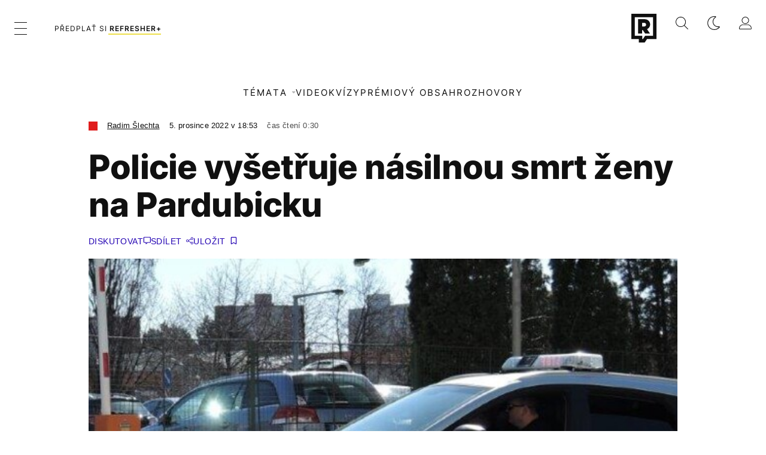

--- FILE ---
content_type: text/html; charset=UTF-8
request_url: https://refresher.cz/126512-Policie-vysetruje-nasilnou-smrt-zeny-na-Pardubicku
body_size: 24409
content:
<!DOCTYPE html>
<html lang="cs">
<head>
	<title>Pardubice: Policie vyšetřuje násilnou smrt ženy | Refresher news</title>
<meta http-equiv="Content-Type" content="text/html; charset=UTF-8" />
<meta name="revisit-after" content="1 days" />
<meta name="robots" content="max-image-preview:large, max-video-preview:-1, max-snippet:-1" />
<meta name="author" content="REFRESHER" />
<meta name="copyright" content="REFRESHER Media, s.r.o." />
<meta name="description" content="Policie na Pardubicku vyšetřuje násilnou smrt ženy. Veřejnost ujišťuje, že není třeba mít obavy." />
<meta name="news_keywords" content="refresher, hudba, moda, lifestyle" />
<meta name="theme-color" content="#101010"/>
<meta property="og:title" content="Pardubice: Policie vyšetřuje násilnou smrt ženy" />
<meta property="og:description" content="Policie na Pardubicku vyšetřuje násilnou smrt ženy. Veřejnost ujišťuje, že není třeba mít obavy." />
<meta property="og:image" content="https://refstatic.sk/article/64cb63abb4fd671806b1.jpg?ic=0x203x1024x538&is=1200x630c&c=2w&iw=news-watermark.png&iws=205x91&iwp=-22x-22&s=d54e17bd16829e302b690806ee17870cc4a2e78fc3850dd740a8b7723e85605c" />
<meta property="og:image:secure_url" content="https://refstatic.sk/article/64cb63abb4fd671806b1.jpg?ic=0x203x1024x538&is=1200x630c&c=2w&iw=news-watermark.png&iws=205x91&iwp=-22x-22&s=d54e17bd16829e302b690806ee17870cc4a2e78fc3850dd740a8b7723e85605c" />
<meta property="og:image:width" content="1200" />
<meta property="og:image:height" content="630" />
<meta property="og:type" content="article" />
<meta property="fb:app_id" content="516136231783051" />
<meta property="og:url" content="https://refresher.cz/126512-Policie-vysetruje-nasilnou-smrt-zeny-na-Pardubicku" />
<meta property="article:author" content="https://www.facebook.com/refresher.sk" />
<meta name="twitter:card" content="summary_large_image" />
<meta name="twitter:site" content="@refreshersk" />
<meta name="twitter:title" content="Pardubice: Policie vyšetřuje násilnou smrt ženy" />
<meta name="twitter:description" content="Policie na Pardubicku vyšetřuje násilnou smrt ženy. Veřejnost ujišťuje, že není třeba mít obavy." />
<meta name="twitter:image" content="https://refstatic.sk/article/64cb63abb4fd671806b1.jpg?ic=0x203x1024x538&is=1200x630c&c=2w&iw=news-watermark.png&iws=205x91&iwp=-22x-22&s=d54e17bd16829e302b690806ee17870cc4a2e78fc3850dd740a8b7723e85605c" />
<meta name="google-site-verification" content="qRqTWtUnO7KQ6SPVnsORSm0a-qGrkXW06FuxIjik3Kk" />
<meta name="viewport" content="width=device-width, initial-scale=1, viewport-fit=cover" />
<meta name="mobile-web-app-capable" content="yes" />
<meta name="apple-mobile-web-app-status-bar-style" content="black-translucent" />
<meta name="apple-itunes-app" content="app-id=1671529358, app-argument=https://refresher.cz/126512-Policie-vysetruje-nasilnou-smrt-zeny-na-Pardubicku" />
<meta name="application-name" content="REFRESHER.sk"/>
<meta name="msapplication-TileColor" content="#000000"/>
<meta name="msapplication-square70x70logo" content="https://refresher.cz/static/css/img/icons/ms-128x128.png"/>
<meta name="msapplication-square150x150logo" content="https://refresher.cz/static/css/img/icons/ms-270x270.png"/>
<meta name="msapplication-wide310x150logo" content="https://refresher.cz/static/css/img/icons/ms-558x270.png"/>
<meta name="msapplication-square310x310logo" content="https://refresher.cz/static/css/img/icons/ms-558x558.png"/>
<link rel="apple-touch-icon" href="https://refresher.cz/static/other/pwa/apple-touch-icon-192x192-news.png">
<link rel="apple-touch-icon" sizes="152x152" href="https://refresher.cz/static/other/pwa/apple-touch-icon-152x152-news.png">
<link rel="apple-touch-icon" sizes="167x167" href="https://refresher.cz/static/other/pwa/apple-touch-icon-167x167-news.png">
<link rel="apple-touch-icon" sizes="180x180" href="https://refresher.cz/static/other/pwa/apple-touch-icon-180x180-news.png">
<link rel="apple-touch-startup-image" media="(width: 414px) and (height: 896px) and (-webkit-device-pixel-ratio: 3)" href="https://refresher.cz/static/other/pwa/apple-launch-1242x2688.png">
<link rel="apple-touch-startup-image" media="(width: 414px) and (height: 896px) and (-webkit-device-pixel-ratio: 2)" href="https://refresher.cz/static/other/pwa/apple-launch-828x1792.png">
<link rel="apple-touch-startup-image" media="(width: 375px) and (height: 812px) and (-webkit-device-pixel-ratio: 3)" href="https://refresher.cz/static/other/pwa/apple-launch-1125x2436.png">
<link rel="apple-touch-startup-image" media="(width: 414px) and (height: 736px) and (-webkit-device-pixel-ratio: 3)" href="https://refresher.cz/static/other/pwa/apple-launch-1242x2208.png">
<link rel="apple-touch-startup-image" media="(width: 375px) and (height: 667px) and (-webkit-device-pixel-ratio: 2)" href="https://refresher.cz/static/other/pwa/apple-launch-750x1334.png">
<link rel="apple-touch-startup-image" media="(width: 1024px) and (height: 1366px) and (-webkit-device-pixel-ratio: 2)" href="https://refresher.cz/static/other/pwa/apple-launch-2048x2732.png">
<link rel="apple-touch-startup-image" media="(width: 834px) and (height: 1112px) and (-webkit-device-pixel-ratio: 2)" href="https://refresher.cz/static/other/pwa/apple-launch-1668x2224.png">
<link rel="apple-touch-startup-image" media="(width: 768px) and (height: 1024px) and (-webkit-device-pixel-ratio: 2)" href="https://refresher.cz/static/other/pwa/apple-launch-1536x2048.png">
<link rel="icon" type="image/png" href="https://refresher.cz/static/css/img/news-favicon.png" />
<link rel="alternate" type="application/rss+xml" href="https://refresher.cz/rss" title="REFRESHER.cz RSS" />
<link rel="manifest" href="/manifest.json">
<link rel="preconnect" href="https://refstatic.sk">
<link rel="dns-prefetch" href="https://refstatic.sk">
<link rel="dns-prefetch" href="https://tracker.refresher.cz">
<link rel="preconnect" href="https://www.googletagmanager.com">
<link rel="preconnect" href="https://gask.hit.gemius.pl">
<link rel="dns-prefetch" href="//adx.adform.net">
<link rel="dns-prefetch" href="//a.teads.tv">
<link rel="canonical" href="https://refresher.cz/126512-Policie-vysetruje-nasilnou-smrt-zeny-na-Pardubicku">
<style type="text/css">.sprite{ background-image: url(https://refresher.cz/static/css/img/sprite.webp?v=15); background-size: 500px 500px; background-repeat: no-repeat; } .no-webp .sprite{ background-image: url(https://refresher.cz/static/css/img/sprite.png?v=15); }</style>
            <script async type="text/javascript" src="https://securepubads.g.doubleclick.net/tag/js/gpt.js"></script>
                <link rel="stylesheet" href="/build/main.373d02a4.css" type="text/css"/>
            <link rel="stylesheet" href="/build/redesign.d0a11a71.css" type="text/css"/>
            <link rel="stylesheet" href="/build/249.64c1594d.css" type="text/css"/>
            <link rel="stylesheet" href="/build/news-redesign-article.d535965a.css" type="text/css"/>
                <script src="/build/runtime.4a257db4.js" defer type="text/javascript"></script>
            <script src="/build/781.6448189f.js" defer type="text/javascript"></script>
            <script src="/build/main.a8ce0320.js" defer type="text/javascript"></script>
            <script src="/build/redesign.eb74d20c.js" defer type="text/javascript"></script>
            <script src="/build/101.f00710f3.js" defer type="text/javascript"></script>
            <script src="/build/249.9c5ff926.js" defer type="text/javascript"></script>
            <script src="/build/news-redesign-article.55654a88.js" defer type="text/javascript"></script>
            <style>
    .fc-button.fc-cta-do-not-consent.fc-secondary-button {
        position: absolute !important;
        top: 0 !important;
        right: 24px !important;
    }
    body div.fc-consent-root .fc-dialog {
        position: relative !important;
        padding-top: 35px !important;
        margin: 0 !important;
    }
    body div.fc-consent-root .fc-primary-button {
        margin-left: 0 !important;
    }
    @media screen and (max-width: 480px) {
        body div.fc-consent-root .fc-choice-dialog .fc-footer-buttons-container {
            height: auto !important;
        }
    }
</style></head>
    <body
            data-tracker="https://refresher.cz/services/tracker/"
            data-base-url="https://refresher.cz"
            data-abtest-version="0"
            data-app=""
    >
        <script type="text/javascript">
            if( document.cookie && document.cookie.indexOf('nativeApp') > 0 ) {
                document.body.classList.add('in-app');
                if (window.matchMedia && window.matchMedia('(prefers-color-scheme: dark)').matches) {
                    document.body.classList.add('dark');
                } else {
                    document.body.classList.add('light');
                }
            } else {
                const themeLocalStorage = localStorage.getItem("theme");
                if (['dark', 'light'].includes(themeLocalStorage)) {
                    document.body.classList.add(themeLocalStorage);
                } else if (window.matchMedia && window.matchMedia('(prefers-color-scheme: dark)').matches) {
                    document.body.classList.add('dark');
                } else {
                    document.body.classList.add('light');
                }
            }
        </script>
		<script type="text/javascript">
		var pp_gemius_use_cmp = true;
		var pp_gemius_identifier = 'B82QneuKY6scUKbrHijI13aIXqxNuC_QDvVn3a0rlVv.Q7';
		const url_frontend = 'https://refresher.cz';
		var moretext = "Zobrazit více";
		var logged_in = false;
		const server_pub_key = 'BH3T-TBzLBoMEM3OzU0i4TZ5Q_kxNjrTT8mpKgigVw42LsUwwwWaAL6VP9uVaVqEfihqACVv9txX4u7SjIuVS7A';
		const url_static = 'https://refresher.cz/static';
		const browser_notifications = false;
		const user_type = 'anonym';

        window.tracker = {
            events: [],
            project: "refresher",
            locale: "cs",
            tracker: "cz",
                        abtest: "0",
            endpoint: "https://refresher.cz/services/tracker/",
            domain: ".refresher.cz",
            event: function (type, data) {
                this.events.push({type: type, data: data});
            },
        };
		</script>
		<div id="fb-root"></div>

        
                                    
<div class="header__holder--redesigned" data-is-article="1">
    <div class="Header-PullReload">
        <div class="Header-PullReload-Bg"></div>
        <div class="Header-PullReload-Loader"></div>
    </div>
</div>
<div class="header--redesigned" data-header >
    <nav class="header" data-is-article="1">
        <div class="header__top-wrap" data-header-top>
            <div class="header__top">
                <div class="header__top-soyoudontforget">
                                        <div class="header__top-soyoudontforget-namesday">
                                                                                    Svátek má Drahoslav
                                                                        </div>
                </div>
                <div class="header__top-projects">
                    <ul>
                        <li><a href="https://refresher.cz/benefity">Benefity</a></li>
                        <li><a href="https://refresher.cz/filmy-a-serialy/databaze">Filmová databáze</a></li>
                        <li><a href="https://tvprogram.refresher.cz">TV program</a></li>
                         <li><a href="https://shop.refresher.sk">Shop</a></li>
                        <li><a href="https://market.refresher.cz">Market</a></li>
                        <li><a href="https://blog.refresher.cz">Blog</a></li>
                    </ul>
                </div>
                <div class="header__top-miscellaneous">
                    <ul>
                        <li><a href="https://onas.refresher.cz">O nás</a></li>
                        <li><a href="https://onas.refresher.cz/kariera">Kariéra</a></li>
                        <li><a href="https://onas.refresher.cz/#kontakt">Kontakt</a></li>
                    </ul>
                </div>
            </div>
        </div>
        <div class="header__mid" data-header-mid>
            <div class="header__mid-categories"><div class="header__mid-categories-button icon icon-menu" data-header-menu-button-desktop></div></div>
                                                                            <div class="header__mid-subscribe">
                    <a href="https://refresher.cz/plus"
                       data-ga-event="subscribe_header_banner" data-ga-interaction-type="click"
                    >Předplať si <b>refresher+</b></a>
                </div>
                        <div class="header__mid-logo"><a href="https://news.refresher.cz/" title="Refresher News logo"><i class="icon icon-refresher-news-badge d-xl-none"></i><i class="icon icon-refresher-news d-none d-xl-block"></i></a></div>
            <div class="header__mid-hotkeys">
                <a href="https://refresher.cz/" data-modal-open="project_switch_lifestyle" title="PŘEJÍT NA LIFESTYLE"><i class="icon icon-refresher-badge"></i></a>
                <a href="https://refresher.cz/vyhladavanie" title="Vyhledávání" class="header__search-button"><i class="icon icon-search"></i></a>
                <i class="icon icon-color-scheme-dark d-none d-xl-block" data-menu-dropdown-button="color-scheme"></i>
                <i class="header__mid-hotkeys__avatar d-none d-xl-none"  data-header-menu-profile-button><img src="" alt="avatar"></i>
                <i class="header__mid-hotkeys__avatar d-none " data-menu-dropdown-button="profile-crossroad"><img src="" alt="avatar"></i>
                <a href="https://refresher.cz/prihlaseni" class="" title="Přihlásit se"><i class="icon icon-profile"></i></a>
                <i class="icon icon-menu d-xl-none" data-header-menu-button-mobile></i>
            </div>

            <div class="header__dropdown" data-menu-dropdown="color-scheme">
                <div class="header__dropdown-wrap">
                    <div class="header__dropdown-item" data-color-scheme="light"><i class="icon icon-color-scheme-light"></i> <div>Světlý režim</div></div>
                    <div class="header__dropdown-item" data-color-scheme="dark"><i class="icon icon-color-scheme-dark"></i> <div>Tmavý režim</div></div>
                    <div class="header__dropdown-item" data-color-scheme="auto"><i class="icon icon-color-scheme-device-mobile"></i> <div>Podle zařízení</div></div>
                </div>
            </div>

            <div class="header__dropdown" data-menu-dropdown="profile-crossroad">
                <div class="header__dropdown-wrap">
                    <div class="profile-crossroad">
                        <div class="profile-crossroad-wrap">
                                                    </div>
                    </div>
                </div>
            </div>
        </div>
        <div class="header__bottom-wrap" data-header-bottom>
            <div>
                <div class="header__bottom header__bottom--mobile">
                                        <div class="header__bottom-link header__bottom-link--dropdown" data-modal-open="topics">Témata</div>
                    <div class="header__bottom-link header__bottom-link--dropdown" data-modal-open="latest">Nejnovější</div>
                    <div class="header__bottom-link header__bottom-link--dropdown" data-modal-open="most-read">Nejčtenější</div>
                                            <a href="https://refresher.cz/video" class="header__bottom-link">Video</a>
                                            <a href="https://refresher.cz/kvizy" class="header__bottom-link">Kvízy</a>
                    <a href="https://refresher.cz/podcasty" class="header__bottom-link">Podcasty</a>
                    <a href="https://refresher.cz/refresher/rozhovory" class="header__bottom-link">Rozhovory</a>
                </div>
                <div class="header__bottom header__bottom--desktop h-scroll">
                    <div class="header__bottom header__bottom--desktop h-scroll no-border" data-nav-slider-scroll>
                                                <div class="header__bottom-link header__bottom-link--dropdown" data-modal-open="topics">Témata</div>
                                                    <a href="https://refresher.cz/video" class="header__bottom-link">Video</a>
                            <a href="https://refresher.cz/kvizy" class="header__bottom-link">Kvízy</a>
                            <a href="https://refresher.cz/odporucane/plus" class="header__bottom-link">Prémiový obsah</a>
                                                <a href="https://refresher.cz/refresher/rozhovory" class="header__bottom-link">Rozhovory</a>
                    </div>
                </div>
            </div>
        </div>

        <div class="header__menu" data-header-menu>
            <div class="header__menu-head">
                <i class="icon icon-color-scheme-dark" data-color-scheme-switch></i>
                <div class="header__menu-head-logo">
                    <a href="https://news.refresher.cz/" title="Refresher News logo">
                        <i class="icon icon-refresher-news-badge"></i>
                    </a>
                </div>
                <i class="icon icon-menu-x" data-header-menu-close></i>
            </div>
            <div class="header__menu-search">
                <form class="header__menu-search-form" action="https://refresher.cz/vyhladavanie" method="get" style="display: block;" data-cy="header-search-form">
                    <input type="search" class="header__menu-search-input" name="q" placeholder="Hledat" data-cy="header-search-input">
                    <i class="icon icon-search header__menu-search-icon"></i>
                </form>
            </div>
            <div class="header__menu-wrap --search --hide">
                <div class="header__menu-wrap-container">
                    <div class="search__filter">
    <div class="search__filter-label">
        Filtr vyhledávání
    </div>
    <div class="search__filter-switch">
        <label class="switcher --inverted" data-cy="search-filter-articles">
            <input type="checkbox" name="exclude[]" value="articles"
                               >
            <span>Články</span>
        </label>
    </div>
    <div class="search__filter-switch">
        <label class="switcher --inverted" data-cy="search-filter-topics">
            <input type="checkbox" name="exclude[]" value="topics"
                               >
            <span>Témata</span>
        </label>
    </div>
    <div class="search__filter-switch">
        <label class="switcher --inverted" data-cy="search-filter-users">
            <input type="checkbox" name="exclude[]" value="users"
                               >
            <span>Uživatelé</span>
        </label>
    </div>
</div>

                    <div class="search__content"></div>
                </div>
            </div>
            <div class="header__menu-wrap --categories">
                <div class="header__menu-top">
                    <div class="header__menu-category header__menu-category--news">
                        <div class="header__menu-category-h">Hlavní témata</div>
                        <ul class="header__menu-category-ul">
                                                                                                <li class="header__menu-category-li">
                                        <a href="https://news.refresher.cz/tema/cesko"
                                           style="border-color: #320af6;"
                                           class="header__menu-category-li-a"
                                        >Česko</a>
                                    </li>
                                                                    <li class="header__menu-category-li">
                                        <a href="https://news.refresher.cz/tema/zahranici"
                                           style="border-color: #320af6;"
                                           class="header__menu-category-li-a"
                                        >Zahraničí</a>
                                    </li>
                                                                    <li class="header__menu-category-li">
                                        <a href="https://news.refresher.cz/tema/politika"
                                           style="border-color: #990000;"
                                           class="header__menu-category-li-a"
                                        >Politika</a>
                                    </li>
                                                                    <li class="header__menu-category-li">
                                        <a href="https://news.refresher.cz/tema/ekonomika"
                                           style="border-color: #320af6;"
                                           class="header__menu-category-li-a"
                                        >Ekonomika</a>
                                    </li>
                                                                                    </ul>
                    </div>
                    <div class="header__menu-category">
                        <div class="header__menu-category-h">Aktuální témata</div>
                        <ul class="header__menu-category-ul">
                                                                                                <li class="header__menu-category-li">
                                        <a href="https://news.refresher.cz/tema/spojene-staty-americke"
                                           style="border-color: #320af6;"
                                           class="header__menu-category-li-a"
                                        >Spojené státy americké (USA)</a>
                                    </li>
                                                                    <li class="header__menu-category-li">
                                        <a href="https://news.refresher.cz/tema/predpoved-pocasi"
                                           style="border-color: #320af6;"
                                           class="header__menu-category-li-a"
                                        >Předpověď počasí</a>
                                    </li>
                                                                    <li class="header__menu-category-li">
                                        <a href="https://news.refresher.cz/tema/politika"
                                           style="border-color: #990000;"
                                           class="header__menu-category-li-a"
                                        >Politika</a>
                                    </li>
                                                                    <li class="header__menu-category-li">
                                        <a href="https://news.refresher.cz/tema/praha"
                                           style="border-color: #320af6;"
                                           class="header__menu-category-li-a"
                                        >Praha</a>
                                    </li>
                                                                                    </ul>
                    </div>
                </div>

                <div class="header__menu-bot is-shown" data-menu-bot>                    <div class="header__menu-category">
                        <div class="header__menu-category-h">Jiné formáty</div>
                        <ul class="header__menu-category-ul">
                            <li class="header__menu-category-li"><a href="https://refresher.cz/odporucane" class="header__menu-category-li-a">Doporučené</a></li>
                            <li class="header__menu-category-li"><a href="https://refresher.cz/video" class="header__menu-category-li-a">Video</a></li>
                            <li class="header__menu-category-li"><a href="https://refresher.cz/podcasty" class="header__menu-category-li-a">Podcasty</a></li>
                            <li class="header__menu-category-li"><a href="https://refresher.cz/kvizy" class="header__menu-category-li-a">Kvízy</a></li>
                            <li class="header__menu-category-li"><a href="https://refresher.cz/refresher/rozhovory" class="header__menu-category-li-a">Rozhovory</a></li>
                        </ul>
                    </div>

                    <div class="header__menu-category header__menu-category--single">
                        <div class="header__menu-category-h">Předplatné</div>
                        <ul class="header__menu-category-ul">
                            <li class="header__menu-category-li"><a href="https://refresher.cz/odporucane/plus" class="header__menu-category-li-a">Prémiový obsah</a></li>
                            <li class="header__menu-category-li"><a href="https://refresher.cz/benefity" class="header__menu-category-li-a">Benefity</a></li>
                            <li class="header__menu-category-li"><a href="https://refresher.cz/plus" class="header__menu-category-li-a">Předplatit</a></li>
                        </ul>
                    </div>

                    <div class="header__menu-category">
                        <div class="header__menu-category-h">Refresher</div>
                        <ul class="header__menu-category-ul">
                            <li class="header__menu-category-li"><a href="https://onas.refresher.cz" class="header__menu-category-li-a">O nás</a></li>
                            <li class="header__menu-category-li"><a href="https://onas.refresher.cz/#hodnoty" class="header__menu-category-li-a">Hodnoty</a></li>
                            <li class="header__menu-category-li"><a href="https://insider.refresher.cz" class="header__menu-category-li-a">Insider</a></li>
                            <li class="header__menu-category-li"><a href="https://onas.refresher.cz/kariera" class="header__menu-category-li-a">Kariéra</a></li>
                            <li class="header__menu-category-li"><a href="https://onas.refresher.cz/vlastnicka-struktura-spolecnosti#historie" class="header__menu-category-li-a">Historie</a></li>
                            <li class="header__menu-category-li"><a href="https://onas.refresher.cz/#kontakt" class="header__menu-category-li-a">Kontakt</a></li>
                            <li class="header__menu-category-li"><a href="https://onas.refresher.cz/reklama" class="header__menu-category-li-a">Reklama</a></li>
                        </ul>
                    </div>

                    <div class="header__menu-category">
                        <div class="header__menu-category-h">Naše projekty</div>
                        <ul class="header__menu-category-ul">
                            <li class="header__menu-category-li"><a href="https://disrupter.refresher.cz/" class="header__menu-category-li-a">Disrupter</a></li>
                            <li class="header__menu-category-li"><a href="https://tvprogram.refresher.cz" class="header__menu-category-li-a">TV program</a></li>
                            <li class="header__menu-category-li"><a href="https://shop.refresher.sk" class="header__menu-category-li-a">Shop</a></li>
                            <li class="header__menu-category-li"><a href="https://blog.refresher.cz" class="header__menu-category-li-a">Blog</a></li>
                            <li class="header__menu-category-li"><a href="https://refresher.cz/filmy-a-serialy/databaze" class="header__menu-category-li-a">Filmová databáze</a></li>
                             <li class="header__menu-category-li"><a href="https://market.refresher.cz" class="header__menu-category-li-a">Market</a></li>
                        </ul>
                    </div>
                </div>

                <div class="header__menu-foot">
                                        <div class="header__menu-foot-namesday">
                                                                                    Svátek má Drahoslav
                                                                        </div>
                    <div class="header__menu-foot-switch">
                                                    <b>CZ</b><a href="https://refresher.sk">SK</a><a href="https://refresher.hu">HU</a>
                                            </div>                 </div>
            </div>
        </div>

        <div class="header__menu" data-header-menu="profile">
            <div class="header__menu-head">
                <i class="icon icon-color-scheme-dark"></i>
                <div class="header__menu-head-logo">
                    <i class="icon icon-refresher-badge"></i>
                </div>
                <i class="icon icon-menu-x" data-header-menu-close></i>
            </div>

            


            <div class="profile-crossroad">
                            </div>

        </div>
    </nav>




    <div class="overlay" data-overlay></div>
    <div class="header__modal" data-modal="topics">
        <div class="header__modal-head" data-modal-close>
            <div class="header__modal-button"></div>
        </div>
        <div class="header__modal-body">
            <div class="header__menu-wrap">
                <div class="header__menu-top">
                    <div class="header__menu-category">
                        <div class="header__menu-category-h">Hlavní témata</div>
                        <ul class="header__menu-category-ul">
                                                                                                <li class="header__menu-category-li">
                                        <a href="https://news.refresher.cz/tema/cesko"
                                           class="header__menu-category-li-a"
                                        >Česko</a>
                                    </li>
                                                                    <li class="header__menu-category-li">
                                        <a href="https://news.refresher.cz/tema/zahranici"
                                           class="header__menu-category-li-a"
                                        >Zahraničí</a>
                                    </li>
                                                                    <li class="header__menu-category-li">
                                        <a href="https://news.refresher.cz/tema/politika"
                                           class="header__menu-category-li-a"
                                        >Politika</a>
                                    </li>
                                                                    <li class="header__menu-category-li">
                                        <a href="https://news.refresher.cz/tema/ekonomika"
                                           class="header__menu-category-li-a"
                                        >Ekonomika</a>
                                    </li>
                                                                                    </ul>
                    </div>
                    <div class="header__menu-category header__menu-category--topics">
                        <div class="header__menu-category-h">Aktuální témata</div>
                        <ul class="header__menu-category-ul">
                                                                                                <li class="header__menu-category-li">
                                        <a href="https://news.refresher.cz/tema/spojene-staty-americke"
                                           class="header__menu-category-li-a"
                                        >Spojené státy americké (USA)</a>
                                    </li>
                                                                    <li class="header__menu-category-li">
                                        <a href="https://news.refresher.cz/tema/predpoved-pocasi"
                                           class="header__menu-category-li-a"
                                        >Předpověď počasí</a>
                                    </li>
                                                                    <li class="header__menu-category-li">
                                        <a href="https://news.refresher.cz/tema/politika"
                                           class="header__menu-category-li-a"
                                        >Politika</a>
                                    </li>
                                                                    <li class="header__menu-category-li">
                                        <a href="https://news.refresher.cz/tema/praha"
                                           class="header__menu-category-li-a"
                                        >Praha</a>
                                    </li>
                                                                                    </ul>
                    </div>
                </div>
            </div>
        </div>
    </div>
    <div class="header__modal" data-modal="latest">
        <div class="header__modal-head" data-modal-close>
            <div class="header__modal-button"></div>
        </div>
        <div class="header__modal-body">
            <div data-modal-loader></div>
        </div>
    </div>
    <div class="header__modal" data-modal="most-read">
        <div class="header__modal-head" data-modal-close>
            <div class="header__modal-button"></div>
        </div>
        <div class="header__modal-body">
            <div data-modal-loader></div>
        </div>
    </div>
    <div class="header__modal" data-modal="project_switch_lifestyle">
        <div class="header__modal-head" data-modal-close>
            <div class="header__modal-button"></div>
        </div>
        <div class="header__modal-body">
            <div class="project-switch">
                <div><div class="project-switch__logo"></div></div>
                <div class="project-switch__h">Lifestylový obsah, který inspiruje, vzdělává i baví, najdeš na webu Refresher.</div>
                <div class="project-switch__p">Články o módě, hudbě, sportu či jiných zajímavostech najdeš na webu Refresher. Čti rozhovory se zajímavými osobnostmi, otestuj se v kvízech, načerpej inspiraci, co sledovat, poslouchat nebo jaké trendy právě letí. Sleduj lifestylový obsah na webu Refresher.</div>
                <div class="project-switch__checkbox">
                    <label class="form-control-checkbox" data-project-switch-alert-toggle>
                        <input class="form-control-checkbox__input" type="checkbox" data-project-switch-alert-toggle-checkbox>
                        <span class="form-control-checkbox__checkmark-border"></span>
                        <span class="form-control-checkbox__checkmark"></span>
                        <span class="form-control-checkbox__label">Nezobrazovat toto upozornění</span>
                    </label>
                </div>
                <div class="project-switch__button">
                    <a href="https://refresher.cz/" class="btn btn-solid btn-icon"><span>PŘEJÍT NA LIFESTYLE</span>
                        <i class="icon-caret-right"></i></a>
                </div>
                <div class="project-switch__info">Kliknutím na tlačítko tě přesměrujeme na www.refresher.cz</div>
            </div>
        </div>
    </div>
</div>
                    
        
        
		
    
    
    
    <div id="protag-above_content"></div>
    <script type="text/javascript">
        window.googletag = window.googletag || { cmd: [] };
        window.protag = window.protag || { cmd: [] };
        window.protag.cmd.push(function () {
            window.protag.display("protag-above_content");
        });
    </script>



<div class="container">
    <article
            class="article"
            data-id="126512"
            data-alias="Policie-vysetruje-nasilnou-smrt-zeny-na-Pardubicku"
            data-category-id="159"
            data-hide-ads="0"
            data-targeting-category="cesko"
            data-url="https://refresher.cz/126512-Policie-vysetruje-nasilnou-smrt-zeny-na-Pardubicku"
                                    data-link-view="0"
                                                data-featured="0"
                        data-author-ids="716"
            data-category-ids="159"
            data-tag-ids=""
            data-active                                                data-section="2"
                >
                
        

        

        

                    <div
        class="article__headline"
                    style="--category-color: #E01C1C;"
        >
    <div class="article__headline-info">
        <div class="article__headline-info-text">
                                                <a class="article__headline-info-item" href="https://refresher.cz/profil/radim-slechta">
                        Radim Šlechta
                    </a>
                                                        <div class="article__headline-info-item --publish-date">
                                        5. prosince 2022 v 18:53
                </div>
                                    <div class="article__headline-info-item --reading-time">
                Čas čtení
                                0:30
            </div>
        </div>
        <div class="article__headline-info-icons">
                                </div>
        <div class="article__headline-info-redactor">
                    </div>
    </div>

    <h1 class="article__headline-title">
        Policie vyšetřuje násilnou smrt ženy na Pardubicku
    </h1>

    <div class="article__headline-actions  "
         data-headline-actions
    >
        
        <div class="article__actions ">

    
            <a class="article__discussion"
            href="https://refresher.cz/126512-Policie-vysetruje-nasilnou-smrt-zeny-na-Pardubicku#diskusia"
            data-cy="article-actions-discussion"
            aria-label="Diskutovat"
            >
            <div class="article__discussion-text">Diskutovat</div>
            <div class="article__discussion-icon"></div>
                    </a>
    
    
    <div class="article__share" data-cy="article-share" data-ga-event="article_share" data-ga-interaction-type="view">
        <div class="article__share-title --long">
            Sdílet
        </div>
    </div>

    <div class="article__bookmark"
                  data-cy="article-bookmark"
    >
        <div class="article__bookmark-button"
                          data-cy="article-bookmark-button"
        >
        <span class="article__bookmark-button-text --inactive --hide">
            Uložit
        </span>
            <span class="article__bookmark-button-text --active --hide">
            Uložené
        </span>
        </div>

        <div class="modal" data-type="login" data-cy="article-bookmark-login">
            <div class="modal-box">
                <div class="modal-content">
                    Musíš být přihlášený/á, abys mohl/a uložit článek.
                </div>
                <div class="modal-actions">
                    <a class="modal-button btn btn-solid"
                       data-type="confirm"
                       href="https://refresher.cz/prihlaseni?info=1"
                       data-cy="article-bookmark-login-confirm"
                    >
                        Přihlásit se
                    </a>
                    <div class="modal-button btn btn-outline"
                         data-type="cancel"
                         data-cy="article-bookmark-login-cancel"
                    >
                        Zrušit
                    </div>
                </div>
            </div>
        </div>

        <div class="modal" data-type="error" data-cy="article-bookmark-error">
            <div class="modal-box">
                <div class="modal-content">
                    Nepodařilo se uložit změny. Zkus se nově přihlásit a zopakovat akci.
                    <br/><br/>
                    V případě že problémy přetrvávají, kontaktuj prosím administrátora.
                </div>
                <div class="modal-actions">
                    <div class="modal-button btn btn-solid"
                         data-type="cancel"
                         data-cy="article-bookmark-error-cancel"
                    >
                        OK
                    </div>
                </div>
            </div>
        </div>
    </div>

</div>
    </div>

                                    <div class="article__headline-cover"
                                    id="gallery-1" data-ga-event="article_image" data-ga-interaction-placement="article_cover" data-ga-interaction-type="view"
                        >
                        <a href="https://refresher.cz/126512-Policie-vysetruje-nasilnou-smrt-zeny-na-Pardubicku/gallery/1?return=image-1">
                            <picture>
                <source srcset="https://refstatic.sk/article/Policie-vysetruje-nasilnou-smrt-zeny-na-Pardubicku~64cb63abb4fd671806b1.jpg?is=600x375c&amp;ic=0x322x1024x364&amp;s=2a9b2a72f21401f50446fe390023d77d6aad05db8fa3921a49684a8bcb39a91c 1x, https://refstatic.sk/article/Policie-vysetruje-nasilnou-smrt-zeny-na-Pardubicku~64cb63abb4fd671806b1.jpg?is=800x500c&amp;ic=0x322x1024x364&amp;s=3258827462383fce743d1b72d115b1ffff083cfce5ec05de9fac8db8fad8b384 2x"
                        media="(min-width: 600px)"/>
                <source srcset="https://refstatic.sk/article/Policie-vysetruje-nasilnou-smrt-zeny-na-Pardubicku~64cb63abb4fd671806b1.jpg?is=400x250c&amp;ic=0x322x1024x364&amp;s=cf66ad3aade7b1a01f379702c8b1b656e038c8a96f932960dc81615dc8aa0cbe 1x, https://refstatic.sk/article/Policie-vysetruje-nasilnou-smrt-zeny-na-Pardubicku~64cb63abb4fd671806b1.jpg?is=600x375c&amp;ic=0x322x1024x364&amp;s=2a9b2a72f21401f50446fe390023d77d6aad05db8fa3921a49684a8bcb39a91c 2x"/>
                <img src="https://refstatic.sk/article/Policie-vysetruje-nasilnou-smrt-zeny-na-Pardubicku~64cb63abb4fd671806b1.jpg?is=400x250c&amp;ic=0x322x1024x364&amp;s=cf66ad3aade7b1a01f379702c8b1b656e038c8a96f932960dc81615dc8aa0cbe" alt="Policie vyšetřuje násilnou smrt ženy na Pardubicku"
                                            data-ga-event="article_image" data-ga-interaction-placement="article_cover" data-ga-interaction-type="click"
                                        />
            </picture>
                            <div class="article__headline-cover-source">
                    <span>Zdroj:</span>
                    Policie ČR
                </div>
                                    </a>
                    </div>
    
</div>
        
        
        
        

<div
        class="article__content"
                    style="--category-color: #E01C1C;"
                >
    
                        <div class="RQ-Container " data-style="redesign-article"></div>
    
    
    
    <div class="article__content-articles">
            </div>

            <p class="article__content-intro">
            Policie na Pardubicku vyšetřuje násilnou smrt ženy. Veřejnost ujišťuje, že není třeba mít obavy.
        </p>
    
    
    
    <div class="article__content-area" id="text">
        <p style="">Pardubičtí kriminalisté prověřují násilnou smrt ženy. V souvislosti s tímto případem již zadrželi dvě podezřelé osoby. Podle tiskové zprávy, kterou policie zveřejnila na svých stránkách, nehrozí veřejnosti žádné nebezpečí.</p>
<p style=""><em>„Od sobotního odpoledne krajští kriminalisté prověřují násilnou smrt starší ženy na Pardubicku. Rádi bychom ujistili veřejnost, že jí v souvislosti s tímto případem nehrozí žádné nebezpečí, neboť kriminalisté zadrželi dvě podezřelé osoby. Vzhledem k probíhajícímu trestnímu řízení nebudeme v tuto chvíli poskytovat další informace,“</em> uvedla tisková mluvčí Dita Holečková.</p>
<p style="">Vražda se stala méně než měsíc poté, co muž ve Vysokém Mýtě v Pardubickém kraji napadl náhodného chodce sekerou. Současně s tím si devatenáctiletý podezřelý měl vyrobit výbušninu z tlakového hrnce, kterou měl umístit do školy.</p>
<p style="">Během letošního roku vyšetřovala policie Pardubického kraje devět trestných činů vraždy nebo pokusů o vraždu.</p>
    </div>

    
    
    
</div>


        
        
        
        <div class="article__footer">

            <div class="article__actions --footer">

            <div class="article__report">
    <a href="https://refresher.cz/nahlasit-obsah?url=https://refresher.cz/126512-Policie-vysetruje-nasilnou-smrt-zeny-na-Pardubicku&amp;reason=4" rel="nofollow">Upozornit na chybu</a>
    <span>
        - pokud spatřuješ v článku nedostatek nebo máš připomínky, dej nám vědět.
    </span>
</div>
    
    
    
    <div class="article__share" data-cy="article-share" data-ga-event="article_share" data-ga-interaction-type="view">
        <div class="article__share-title --long">
            Sdílet
        </div>
    </div>

    <div class="article__bookmark"
                  data-cy="article-bookmark"
    >
        <div class="article__bookmark-button"
                          data-cy="article-bookmark-button"
        >
        <span class="article__bookmark-button-text --inactive --hide">
            Uložit
        </span>
            <span class="article__bookmark-button-text --active --hide">
            Uložené
        </span>
        </div>

        <div class="modal" data-type="login" data-cy="article-bookmark-login">
            <div class="modal-box">
                <div class="modal-content">
                    Musíš být přihlášený/á, abys mohl/a uložit článek.
                </div>
                <div class="modal-actions">
                    <a class="modal-button btn btn-solid"
                       data-type="confirm"
                       href="https://refresher.cz/prihlaseni?info=1"
                       data-cy="article-bookmark-login-confirm"
                    >
                        Přihlásit se
                    </a>
                    <div class="modal-button btn btn-outline"
                         data-type="cancel"
                         data-cy="article-bookmark-login-cancel"
                    >
                        Zrušit
                    </div>
                </div>
            </div>
        </div>

        <div class="modal" data-type="error" data-cy="article-bookmark-error">
            <div class="modal-box">
                <div class="modal-content">
                    Nepodařilo se uložit změny. Zkus se nově přihlásit a zopakovat akci.
                    <br/><br/>
                    V případě že problémy přetrvávají, kontaktuj prosím administrátora.
                </div>
                <div class="modal-actions">
                    <div class="modal-button btn btn-solid"
                         data-type="cancel"
                         data-cy="article-bookmark-error-cancel"
                    >
                        OK
                    </div>
                </div>
            </div>
        </div>
    </div>

</div>

            
            

                <div id="protag-comment_section"></div>
    <script type="text/javascript">
        window.googletag = window.googletag || { cmd: [] };
        window.protag = window.protag || { cmd: [] };
        window.protag.cmd.push(function () {
            window.protag.display("protag-comment_section");
        });
    </script>


            <div class="article__footer-discussion">
                

<input type="checkbox" id="discussion_expand" style="display: none">
<label for="discussion_expand" class="btn btn-solid btn-icon --normal">
    <span>Vstoupit do diskuze </span>
    <i class="icon icon-caret-down"></i>
</label>

<div id="diskusia"
     class="discussion"
     data-id="126512"
     data-project="1"
     data-count="0"
     data-article-id="126512"
                             >

    <div class="discussion__realtime-users --hidden"
         data-text-nom="lidé právě čtou tento článek"
         data-text-gen="lidí právě čte tento článek"
    >
        <div class="discussion__realtime-users-count" data-realtime-users-count></div>
        <span data-realtime-users-text></span>
    </div>

            <div class="discussion__authorize" data-discussion-authorize>
            <div>Pokud chceš diskutovat, vytvoř si</div>
            <a href="https://refresher.cz/prihlaseni?info=1&amp;return=https://refresher.cz/126512-Policie-vysetruje-nasilnou-smrt-zeny-na-Pardubicku%23diskusia">
                bezplatný účet nebo se přihlas
            </a>
        </div>
    
    <div class="discussion__error" data-cy="discussion-error">
        Nepodarilo sa načítať dáta pre diskusiu. Skúste znova načítať stránku.
    </div>

    <div class="discussion__header">
        <div class="discussion__header-count">
                                                0 komentářů
                                    </div>
        <div class="discussion__header-sorting" data-type="sorting">
            <div class="discussion__header-sorting-btn">
                Seřadit od
            </div>
            <div class="tabs-menu --active">
                <div class="tabs-menu-item --active" data-type="rating">
                    nejoblíbenějších
                </div>
                <div class="tabs-menu-item" data-type="newest">
                    nejnovějších
                </div>
            </div>
        </div>
    </div>

    <div class="discussion__content" data-cy="discussion-content"></div>

    <template class="discussion__reply-form">
        <form class="discussion__form" method="post" data-cy="discussion-reply-form">
            <textarea class="discussion__form-input form-control"
                      placeholder="Reagovat..."
                      data-cy="discussion-reply-form-input"
            ></textarea>
            <button class="discussion__form-button btn btn-solid btn-icon"
                    type="submit"
                    data-cy="discussion-reply-form-button"
            >
                <span>Zveřejnit komentář</span>
                <i class="icon icon-caret-right"></i>
            </button>
        </form>
    </template>

    <div class="modal"
         data-type="form-login"
         data-cy="discussion-modal-login"
    >
        <div class="modal-box">
            <div class="modal-content">
                Musíš být přihlášený/á, abys mohl/a přidat komentář.
            </div>
            <div class="modal-actions">
                <a class="modal-button btn btn-solid"
                   href="https://refresher.cz/prihlaseni?info=1&amp;return=https://refresher.cz/126512-Policie-vysetruje-nasilnou-smrt-zeny-na-Pardubicku%23diskusia"
                   data-cy="discussion-modal-login-confirm"
                >
                    Přihlásit se
                </a>
                <div class="modal-button btn btn-outline"
                     data-type="cancel"
                     data-cy="discussion-modal-login-cancel"
                >
                    Zrušit
                </div>
            </div>
        </div>
    </div>

    <div class="modal"
         data-type="rate-login"
         data-cy="discussion-modal-rate-login"
    >
        <div class="modal-box">
            <div class="modal-content">
                Musíš být přihlášený/á, abys mohl/a ohodnotit komentář.
            </div>
            <div class="modal-actions">
                <a class="modal-button btn btn-solid"
                   href="https://refresher.cz/prihlaseni?info=1&amp;return=https://refresher.cz/126512-Policie-vysetruje-nasilnou-smrt-zeny-na-Pardubicku%23diskusia"
                   data-type="confirm"
                   data-cy="discussion-modal-rate-login-confirm"
                >
                    Přihlásit se
                </a>
                <div class="modal-button btn btn-outline"
                     data-type="cancel"
                     data-cy="discussion-modal-rate-login-cancel"
                >
                    Zrušit
                </div>
            </div>
        </div>
    </div>

    <div class="modal"
         data-type="form-premium"
         data-cy="discussion-form-premium"
    >
        <div class="modal-box">
            <div class="modal-content">
                Abys mohl přidat komentář, musíš mít předplacené REFRESHER+.
            </div>
            <div class="modal-actions">
                <a class="modal-button btn btn-solid"
                   href="https://refresher.cz/plus"
                   data-type="confirm"
                   data-cy="discussion-form-premium-confirm"
                >
                    Předplatit
                </a>
                <div class="modal-button btn btn-outline"
                     data-type="cancel"
                     data-cy="discussion-form-premium-cancel"
                >
                    Zrušit
                </div>
            </div>
        </div>
    </div>

    <div class="modal"
         data-type="form-verify"
         data-cy="discussion-form-verify"
    >
        <div class="modal-box">
            <div class="modal-content">
                Komentář, který si přidal, vidíš zatím jen ty. Pro zobrazení komentářů ostatním uživatelům je třeba ověřit tvůj účet.
            </div>
            <div class="modal-actions">
                <a class="modal-button btn btn-solid"
                   href="https://refresher.cz/overenie"
                   data-type="confirm"
                   data-cy="discussion-form-verify-confirm"
                >
                    Ověřit účet
                </a>
                <div class="modal-button btn btn-outline"
                     data-type="cancel"
                     data-cy="discussion-form-verify-cancel"
                >
                    Zrušit
                </div>
            </div>
        </div>
    </div>

    <div class="modal"
         data-type="remove"
         data-cy="discussion-modal-remove"
    >
        <div class="modal-box">
            <div class="modal-content">
                Opravdu chceš odstranit svůj komentář?
            </div>
            <div class="modal-actions">
                <div class="modal-button btn btn-solid"
                     data-type="confirm"
                     data-cy="discussion-modal-remove-confirm"
                >
                    Odstranit
                </div>
                <div class="modal-button btn btn-outline"
                     data-type="cancel"
                     data-cy="discussion-modal-remove-cancel"
                >
                    Zrušit
                </div>
            </div>
        </div>
    </div>

    <div class="modal"
         data-type="block"
         data-cy="discussion-modal-block"
    >
        <div class="modal-box">
            <div class="modal-content">
                Opravdu chceš zablokovat tento komentář?
            </div>
            <div class="modal-actions">
                <div class="modal-button btn btn-solid"
                     data-type="confirm"
                     data-cy="discussion-modal-block-confirm"
                >
                    Zablokovat
                </div>
                <div class="modal-button btn btn-outline"
                     data-type="cancel"
                     data-cy="discussion-modal-block-cancel"
                >
                    Zrušit
                </div>
            </div>
        </div>
    </div>

    <div class="modal"
         data-type="unblock"
         data-cy="discussion-modal-unblock"
    >
        <div class="modal-box">
            <div class="modal-content">
                Opravdu chceš odblokovat tento komentář?
            </div>
            <div class="modal-actions">
                <div class="modal-button btn btn-solid"
                     data-type="confirm"
                     data-cy="discussion-modal-unblock-confirm"
                >
                    Odblokovat
                </div>
                <div class="modal-button btn btn-outline"
                     data-type="cancel"
                     data-cy="discussion-modal-unblock-cancel"
                >
                    Zrušit
                </div>
            </div>
        </div>
    </div>

    <div class="modal"
         data-type="report"
         data-cy="discussion-modal-report"
    >
        <div class="modal-box">
            <div class="modal-content">
                Opravdu chceš nahlásit tento komentář?
            </div>
            <div class="modal-actions">
                <div class="modal-button btn btn-solid"
                     data-type="confirm"
                     data-cy="discussion-modal-report-confirm"
                >
                    Nahlásit
                </div>
                <div class="modal-button btn btn-outline"
                     data-type="cancel"
                     data-cy="discussion-modal-report-cancel"
                >
                    Zrušit
                </div>
            </div>
        </div>
    </div>

    <div class="modal"
         data-type="report-success"
         data-cy="discussion-modal-report-success"
    >
        <div class="modal-box">
            <div class="modal-content">
                Děkujeme, komentář byl nahlášen.
            </div>
            <div class="modal-actions">
                <div class="modal-button btn btn-solid"
                     data-type="cancel"
                     data-cy="discussion-modal-report-success-cancel"
                >
                    OK
                </div>
            </div>
        </div>
    </div>

    <div class="modal"
         data-type="error"
         data-cy="discussion-modal-error"
    >
        <div class="modal-box">
            <div class="modal-content"
                 data-error-form="Při přidávání komentáře nastala chyba. Zkus se nově přihlásit a znovu odeslat komentář."
                 data-error-rate="Při hodnocení komentáře nastala chyba. Zkus se nově přihlásit a znovu ohodnotit komentář."
                 data-error-report="Při nahlášení komentáře nastala chyba. Zkus obnovit stránku."
                 data-error-remove="Při odstraňování komentáře nastala chyba. Zkus se nově přihlásit a znovu odstranit komentář."
                 data-error-block="Nepodařilo se zablokovat komentář. Zkus se nově přihlásit a znovu zablokovat komentář."
                 data-error-unblock="Nepodařilo se odblokovat komentář. Zkus se nově přihlásit a znovu odblokovat komentář."
                 data-cy="discussion-modal-error-text"
            ></div>
            <div class="modal-actions">
                <div class="modal-button btn btn-solid"
                     data-type="cancel"
                     data-cy="discussion-modal-error-cancel"
                >
                    OK
                </div>
            </div>
        </div>
    </div>
</div>

            </div>

            
            <div class="article__footer-box --first">
                
<div class="articles-feed --wide-feed" data-articles-feed
     data-ga-event="news_most_read_box"
     data-ga-interaction-type="view"
     data-ga-interaction-placement="article_foot"
>
    <div class="articles-feed__h">Nejčtenější</div>
    <div class="articles-feed__switch">
                    <div
                class="articles-feed__switch-item active"
                data-articles-feed-switch-button="4h"
                data-ga-event="news_most_read_box"
                data-ga-interaction-type="click"
                data-ga-interaction-placement="article_foot"
                data-ga-interaction-option="4h"
            >4 hodiny</div>
                    <div
                class="articles-feed__switch-item "
                data-articles-feed-switch-button="24h"
                data-ga-event="news_most_read_box"
                data-ga-interaction-type="click"
                data-ga-interaction-placement="article_foot"
                data-ga-interaction-option="24h"
            >24 hodin</div>
                    <div
                class="articles-feed__switch-item "
                data-articles-feed-switch-button="7d"
                data-ga-event="news_most_read_box"
                data-ga-interaction-type="click"
                data-ga-interaction-placement="article_foot"
                data-ga-interaction-option="7d"
            >7 dní</div>
            </div>
            <div class="articles-feed-items active" data-articles-feed-content="4h">
            <div class="articles-feed-items-wrap">
                                    <div class="articles-feed__item">
                        <div class="articles-feed__item-col">
                            <div class="articles-feed__item-info"
                                                                    style="--category-color: #E01C1C"
                                                             >
                                                                <div class="article-discussion-info">
    <i class="icon icon-article-comments"></i>
    <span>1</span>
</div>

                                <div class="articles-feed__item-published">před 3 dny</div>
                            </div>
                            <a href="https://news.refresher.cz/196484-Litacka-konci-Praha-od-pristiho-roku-spousti-novou-mobilni-aplikaci-pro-MHD"
                               class="articles-feed__item-h "
                               data-ga-event="news_most_read_box"
                               data-ga-interaction-type="click"
                               data-ga-interaction-placement="article_foot"
                               data-ga-interaction-option="4h_1"
                            >Lítačka končí. Praha od příštího roku spouští novou mobilní aplikaci pro MHD</a>
                        </div>
                        <div class="articles-feed__item-col">
                            <div class="articles-feed__item-image-wrap">
                                <a href="https://news.refresher.cz/196484-Litacka-konci-Praha-od-pristiho-roku-spousti-novou-mobilni-aplikaci-pro-MHD">
                                                                                                                                                <picture>
                                        <source
                                                media="(max-width: 420px)"
                                                srcset="https://refstatic.sk/article/Litacka-konci-Praha-od-pristiho-roku-spousti-novou-mobilni-aplikaci-pro-MHD~db7b907dd5ebb5196b97.jpg?is=400x250c&amp;ic=175x141x1251x783&amp;s=31648a59bb5697254447a32751777bc31563b8006278efc8183d3e21b5e03fb6, https://refstatic.sk/article/Litacka-konci-Praha-od-pristiho-roku-spousti-novou-mobilni-aplikaci-pro-MHD~db7b907dd5ebb5196b97.jpg?is=600x375c&amp;ic=175x141x1251x783&amp;s=b23d4fba09fbf027cd1eef0789a04c10ebad3c2ee1a94aa258a36d850706ac22 2x"
                                        />
                                        <source
                                                media="(max-width: 600px)"
                                                srcset="https://refstatic.sk/article/Litacka-konci-Praha-od-pristiho-roku-spousti-novou-mobilni-aplikaci-pro-MHD~db7b907dd5ebb5196b97.jpg?is=600x375c&amp;ic=175x141x1251x783&amp;s=b23d4fba09fbf027cd1eef0789a04c10ebad3c2ee1a94aa258a36d850706ac22, https://refstatic.sk/article/Litacka-konci-Praha-od-pristiho-roku-spousti-novou-mobilni-aplikaci-pro-MHD~db7b907dd5ebb5196b97.jpg?is=800x500c&amp;ic=175x141x1251x783&amp;s=488b4b5ef63dc9eabe0eeb8bdaec835a6b5bdef3bd4285aae037ee5cce0098a3 2x"
                                        />
                                        <source
                                                srcset="https://refstatic.sk/article/Litacka-konci-Praha-od-pristiho-roku-spousti-novou-mobilni-aplikaci-pro-MHD~db7b907dd5ebb5196b97.jpg?is=800x500c&amp;ic=175x141x1251x783&amp;s=488b4b5ef63dc9eabe0eeb8bdaec835a6b5bdef3bd4285aae037ee5cce0098a3, https://refstatic.sk/article/Litacka-konci-Praha-od-pristiho-roku-spousti-novou-mobilni-aplikaci-pro-MHD~db7b907dd5ebb5196b97.jpg?is=800x500c&amp;ic=175x141x1251x783&amp;s=488b4b5ef63dc9eabe0eeb8bdaec835a6b5bdef3bd4285aae037ee5cce0098a3 2x"
                                        />
                                        <img    class="articles-feed__item-image"
                                                src="https://refstatic.sk/article/Litacka-konci-Praha-od-pristiho-roku-spousti-novou-mobilni-aplikaci-pro-MHD~db7b907dd5ebb5196b97.jpg?is=400x250c&amp;ic=175x141x1251x783&amp;s=31648a59bb5697254447a32751777bc31563b8006278efc8183d3e21b5e03fb6"
                                                alt="Lítačka končí. Praha od příštího roku spouští novou mobilní aplikaci pro MHD"
                                                loading="lazy"
                                                data-ga-event="news_most_read_box"
                                                data-ga-interaction-type="click"
                                                data-ga-interaction-placement="article_foot"
                                                data-ga-interaction-option="4h_1"
                                        />
                                    </picture>
                                </a>
                            </div>
                        </div>
                    </div>
                                    <div class="articles-feed__item">
                        <div class="articles-feed__item-col">
                            <div class="articles-feed__item-info"
                                                                    style="--category-color: #DE8500"
                                                             >
                                                                
                                <div class="articles-feed__item-published">včera v 13:41</div>
                            </div>
                            <a href="https://news.refresher.cz/196614-Dvanactilety-najemny-vrah-dorazil-na-fotbalovy-zapas-Dostal-za-ukol-zastrelit-hrace-z-protejsiho-tymu"
                               class="articles-feed__item-h --long"
                               data-ga-event="news_most_read_box"
                               data-ga-interaction-type="click"
                               data-ga-interaction-placement="article_foot"
                               data-ga-interaction-option="4h_2"
                            >Dvanáctiletý nájemný vrah dorazil na fotbalový zápas. Dostal za úkol zastřelit hráče z protějšího týmu</a>
                        </div>
                        <div class="articles-feed__item-col">
                            <div class="articles-feed__item-image-wrap">
                                <a href="https://news.refresher.cz/196614-Dvanactilety-najemny-vrah-dorazil-na-fotbalovy-zapas-Dostal-za-ukol-zastrelit-hrace-z-protejsiho-tymu">
                                                                                                                                                <picture>
                                        <source
                                                media="(max-width: 420px)"
                                                srcset="https://refstatic.sk/article/Dvanactilety-najemny-vrah-dorazil-na-fotbalovy-zapas-Dostal-za-ukol-zastrelit-hrace-z-protejsiho-tymu~85ba3ad86cc677ebeca4.jpg?is=400x250c&amp;s=19841c7cebf11cfd704f281eae962967d69d1e95cecca6dfeed1f93f30ca84f2, https://refstatic.sk/article/Dvanactilety-najemny-vrah-dorazil-na-fotbalovy-zapas-Dostal-za-ukol-zastrelit-hrace-z-protejsiho-tymu~85ba3ad86cc677ebeca4.jpg?is=600x375c&amp;s=4f14832b2c3a6c8d26aed0c9d4ef703c5fcd1603f909b3667947536e4f098afd 2x"
                                        />
                                        <source
                                                media="(max-width: 600px)"
                                                srcset="https://refstatic.sk/article/Dvanactilety-najemny-vrah-dorazil-na-fotbalovy-zapas-Dostal-za-ukol-zastrelit-hrace-z-protejsiho-tymu~85ba3ad86cc677ebeca4.jpg?is=600x375c&amp;s=4f14832b2c3a6c8d26aed0c9d4ef703c5fcd1603f909b3667947536e4f098afd, https://refstatic.sk/article/Dvanactilety-najemny-vrah-dorazil-na-fotbalovy-zapas-Dostal-za-ukol-zastrelit-hrace-z-protejsiho-tymu~85ba3ad86cc677ebeca4.jpg?is=800x500c&amp;s=355f0a5670f2afee6f52357695b99f561bd2cbe4fdd383e144983cd6912b9d87 2x"
                                        />
                                        <source
                                                srcset="https://refstatic.sk/article/Dvanactilety-najemny-vrah-dorazil-na-fotbalovy-zapas-Dostal-za-ukol-zastrelit-hrace-z-protejsiho-tymu~85ba3ad86cc677ebeca4.jpg?is=800x500c&amp;s=355f0a5670f2afee6f52357695b99f561bd2cbe4fdd383e144983cd6912b9d87, https://refstatic.sk/article/Dvanactilety-najemny-vrah-dorazil-na-fotbalovy-zapas-Dostal-za-ukol-zastrelit-hrace-z-protejsiho-tymu~85ba3ad86cc677ebeca4.jpg?is=800x500c&amp;s=355f0a5670f2afee6f52357695b99f561bd2cbe4fdd383e144983cd6912b9d87 2x"
                                        />
                                        <img    class="articles-feed__item-image"
                                                src="https://refstatic.sk/article/Dvanactilety-najemny-vrah-dorazil-na-fotbalovy-zapas-Dostal-za-ukol-zastrelit-hrace-z-protejsiho-tymu~85ba3ad86cc677ebeca4.jpg?is=400x250c&amp;s=19841c7cebf11cfd704f281eae962967d69d1e95cecca6dfeed1f93f30ca84f2"
                                                alt="Dvanáctiletý nájemný vrah dorazil na fotbalový zápas. Dostal za úkol zastřelit hráče z protějšího týmu"
                                                loading="lazy"
                                                data-ga-event="news_most_read_box"
                                                data-ga-interaction-type="click"
                                                data-ga-interaction-placement="article_foot"
                                                data-ga-interaction-option="4h_2"
                                        />
                                    </picture>
                                </a>
                            </div>
                        </div>
                    </div>
                                    <div class="articles-feed__item">
                        <div class="articles-feed__item-col">
                            <div class="articles-feed__item-info"
                                                                    style="--category-color: #E01C1C"
                                                             >
                                                                
                                <div class="articles-feed__item-published">včera v 11:57</div>
                            </div>
                            <a href="https://news.refresher.cz/196612-Vezneny-Cech-je-z-Venezuely-propusten-Bylo-pro-neho-poslane-letadlo"
                               class="articles-feed__item-h "
                               data-ga-event="news_most_read_box"
                               data-ga-interaction-type="click"
                               data-ga-interaction-placement="article_foot"
                               data-ga-interaction-option="4h_3"
                            >Vězněný Čech je z Venezuely propuštěn. Bylo pro něho poslané letadlo</a>
                        </div>
                        <div class="articles-feed__item-col">
                            <div class="articles-feed__item-image-wrap">
                                <a href="https://news.refresher.cz/196612-Vezneny-Cech-je-z-Venezuely-propusten-Bylo-pro-neho-poslane-letadlo">
                                                                                                                                                <picture>
                                        <source
                                                media="(max-width: 420px)"
                                                srcset="https://refstatic.sk/article/Vezneny-Cech-je-z-Venezuely-propusten-Bylo-pro-neho-poslane-letadlo~qd16h7mp4qhjti5a.jpg?is=400x250c&amp;ic=125x0x2302x1439&amp;s=95d9b3b07615f9e323893e00ddde6a9db75bae9c9629590538ffdcf7e523869e, https://refstatic.sk/article/Vezneny-Cech-je-z-Venezuely-propusten-Bylo-pro-neho-poslane-letadlo~qd16h7mp4qhjti5a.jpg?is=600x375c&amp;ic=125x0x2302x1439&amp;s=2371c3ee8648845472a727c6f3abe41064b235c48bbfacb3d8be5cf9c3132f2a 2x"
                                        />
                                        <source
                                                media="(max-width: 600px)"
                                                srcset="https://refstatic.sk/article/Vezneny-Cech-je-z-Venezuely-propusten-Bylo-pro-neho-poslane-letadlo~qd16h7mp4qhjti5a.jpg?is=600x375c&amp;ic=125x0x2302x1439&amp;s=2371c3ee8648845472a727c6f3abe41064b235c48bbfacb3d8be5cf9c3132f2a, https://refstatic.sk/article/Vezneny-Cech-je-z-Venezuely-propusten-Bylo-pro-neho-poslane-letadlo~qd16h7mp4qhjti5a.jpg?is=800x500c&amp;ic=125x0x2302x1439&amp;s=ab2a048dbcb2a7677512f2d8918bddae73c299a42a7119756c2bfcfe591e6831 2x"
                                        />
                                        <source
                                                srcset="https://refstatic.sk/article/Vezneny-Cech-je-z-Venezuely-propusten-Bylo-pro-neho-poslane-letadlo~qd16h7mp4qhjti5a.jpg?is=800x500c&amp;ic=125x0x2302x1439&amp;s=ab2a048dbcb2a7677512f2d8918bddae73c299a42a7119756c2bfcfe591e6831, https://refstatic.sk/article/Vezneny-Cech-je-z-Venezuely-propusten-Bylo-pro-neho-poslane-letadlo~qd16h7mp4qhjti5a.jpg?is=800x500c&amp;ic=125x0x2302x1439&amp;s=ab2a048dbcb2a7677512f2d8918bddae73c299a42a7119756c2bfcfe591e6831 2x"
                                        />
                                        <img    class="articles-feed__item-image"
                                                src="https://refstatic.sk/article/Vezneny-Cech-je-z-Venezuely-propusten-Bylo-pro-neho-poslane-letadlo~qd16h7mp4qhjti5a.jpg?is=400x250c&amp;ic=125x0x2302x1439&amp;s=95d9b3b07615f9e323893e00ddde6a9db75bae9c9629590538ffdcf7e523869e"
                                                alt="Vězněný Čech je z Venezuely propuštěn. Bylo pro něho poslané letadlo"
                                                loading="lazy"
                                                data-ga-event="news_most_read_box"
                                                data-ga-interaction-type="click"
                                                data-ga-interaction-placement="article_foot"
                                                data-ga-interaction-option="4h_3"
                                        />
                                    </picture>
                                </a>
                            </div>
                        </div>
                    </div>
                                    <div class="articles-feed__item">
                        <div class="articles-feed__item-col">
                            <div class="articles-feed__item-info"
                                                                    style="--category-color: #DE8500"
                                                             >
                                                                
                                <div class="articles-feed__item-published">včera v 14:47</div>
                            </div>
                            <a href="https://news.refresher.cz/196630-Zelenskyj-udelil-Pavlovi-v-Kyjeve-ukrajinske-statni-vyznamenani"
                               class="articles-feed__item-h "
                               data-ga-event="news_most_read_box"
                               data-ga-interaction-type="click"
                               data-ga-interaction-placement="article_foot"
                               data-ga-interaction-option="4h_4"
                            >Zelenskyj udělil Pavlovi v Kyjevě ukrajinské státní vyznamenání</a>
                        </div>
                        <div class="articles-feed__item-col">
                            <div class="articles-feed__item-image-wrap">
                                <a href="https://news.refresher.cz/196630-Zelenskyj-udelil-Pavlovi-v-Kyjeve-ukrajinske-statni-vyznamenani">
                                                                                                                                                <picture>
                                        <source
                                                media="(max-width: 420px)"
                                                srcset="https://refstatic.sk/article/Zelenskyj-udelil-Pavlovi-v-Kyjeve-ukrajinske-statni-vyznamenani~1dbe24d8b38b9d08d1a4.jpg?is=400x250c&amp;ic=0x56x2560x1600&amp;s=e51c6488383f3b9956e09a3f2858c1e841fcbc6cc4307ab3a05e3f83ce4dc771, https://refstatic.sk/article/Zelenskyj-udelil-Pavlovi-v-Kyjeve-ukrajinske-statni-vyznamenani~1dbe24d8b38b9d08d1a4.jpg?is=600x375c&amp;ic=0x56x2560x1600&amp;s=a0dae5b77adc5f5edd64c3d7b0f8e3ba5ce5bb145cac279868e11060b4f2c53d 2x"
                                        />
                                        <source
                                                media="(max-width: 600px)"
                                                srcset="https://refstatic.sk/article/Zelenskyj-udelil-Pavlovi-v-Kyjeve-ukrajinske-statni-vyznamenani~1dbe24d8b38b9d08d1a4.jpg?is=600x375c&amp;ic=0x56x2560x1600&amp;s=a0dae5b77adc5f5edd64c3d7b0f8e3ba5ce5bb145cac279868e11060b4f2c53d, https://refstatic.sk/article/Zelenskyj-udelil-Pavlovi-v-Kyjeve-ukrajinske-statni-vyznamenani~1dbe24d8b38b9d08d1a4.jpg?is=800x500c&amp;ic=0x56x2560x1600&amp;s=4240563ac24caa8506ec97c49c2be80dc349a262886b3cb9ebb48c2b0546d6c1 2x"
                                        />
                                        <source
                                                srcset="https://refstatic.sk/article/Zelenskyj-udelil-Pavlovi-v-Kyjeve-ukrajinske-statni-vyznamenani~1dbe24d8b38b9d08d1a4.jpg?is=800x500c&amp;ic=0x56x2560x1600&amp;s=4240563ac24caa8506ec97c49c2be80dc349a262886b3cb9ebb48c2b0546d6c1, https://refstatic.sk/article/Zelenskyj-udelil-Pavlovi-v-Kyjeve-ukrajinske-statni-vyznamenani~1dbe24d8b38b9d08d1a4.jpg?is=800x500c&amp;ic=0x56x2560x1600&amp;s=4240563ac24caa8506ec97c49c2be80dc349a262886b3cb9ebb48c2b0546d6c1 2x"
                                        />
                                        <img    class="articles-feed__item-image"
                                                src="https://refstatic.sk/article/Zelenskyj-udelil-Pavlovi-v-Kyjeve-ukrajinske-statni-vyznamenani~1dbe24d8b38b9d08d1a4.jpg?is=400x250c&amp;ic=0x56x2560x1600&amp;s=e51c6488383f3b9956e09a3f2858c1e841fcbc6cc4307ab3a05e3f83ce4dc771"
                                                alt="Zelenskyj udělil Pavlovi v Kyjevě ukrajinské státní vyznamenání"
                                                loading="lazy"
                                                data-ga-event="news_most_read_box"
                                                data-ga-interaction-type="click"
                                                data-ga-interaction-placement="article_foot"
                                                data-ga-interaction-option="4h_4"
                                        />
                                    </picture>
                                </a>
                            </div>
                        </div>
                    </div>
                                    <div class="articles-feed__item">
                        <div class="articles-feed__item-col">
                            <div class="articles-feed__item-info"
                                                                    style="--category-color: #DE8500"
                                                             >
                                                                
                                <div class="articles-feed__item-published">před 2 dny</div>
                            </div>
                            <a href="https://news.refresher.cz/196570-Prvni-vojaci-vyslani-z-Evropy-dorazili-na-Gronsko-Rusove-jsou-timto-nasazenim-znepokojeni"
                               class="articles-feed__item-h --long"
                               data-ga-event="news_most_read_box"
                               data-ga-interaction-type="click"
                               data-ga-interaction-placement="article_foot"
                               data-ga-interaction-option="4h_5"
                            >První vojáci vyslaní z Evropy dorazili na Grónsko. Rusové jsou tímto nasazením „znepokojení“</a>
                        </div>
                        <div class="articles-feed__item-col">
                            <div class="articles-feed__item-image-wrap">
                                <a href="https://news.refresher.cz/196570-Prvni-vojaci-vyslani-z-Evropy-dorazili-na-Gronsko-Rusove-jsou-timto-nasazenim-znepokojeni">
                                                                                                                                                <picture>
                                        <source
                                                media="(max-width: 420px)"
                                                srcset="https://refstatic.sk/article/Prvni-vojaci-vyslani-z-Evropy-dorazili-na-Gronsko-Rusove-jsou-timto-nasazenim-znepokojeni~4ee06f405842e8b62aaf.jpg?is=400x250c&amp;s=b0458bb417e8c78bdec4e2a6f8362c6538f3f9e6ada9179ac983605113eb7da7, https://refstatic.sk/article/Prvni-vojaci-vyslani-z-Evropy-dorazili-na-Gronsko-Rusove-jsou-timto-nasazenim-znepokojeni~4ee06f405842e8b62aaf.jpg?is=600x375c&amp;s=14f14eb8134cce17f7ab014c70f2261ccc9533134abe797d5bf43f6f2eabeb08 2x"
                                        />
                                        <source
                                                media="(max-width: 600px)"
                                                srcset="https://refstatic.sk/article/Prvni-vojaci-vyslani-z-Evropy-dorazili-na-Gronsko-Rusove-jsou-timto-nasazenim-znepokojeni~4ee06f405842e8b62aaf.jpg?is=600x375c&amp;s=14f14eb8134cce17f7ab014c70f2261ccc9533134abe797d5bf43f6f2eabeb08, https://refstatic.sk/article/Prvni-vojaci-vyslani-z-Evropy-dorazili-na-Gronsko-Rusove-jsou-timto-nasazenim-znepokojeni~4ee06f405842e8b62aaf.jpg?is=800x500c&amp;s=e2771bd64fbdc0ffaff204742482295b7e75fef383d6dba767c5e49c149f19ca 2x"
                                        />
                                        <source
                                                srcset="https://refstatic.sk/article/Prvni-vojaci-vyslani-z-Evropy-dorazili-na-Gronsko-Rusove-jsou-timto-nasazenim-znepokojeni~4ee06f405842e8b62aaf.jpg?is=800x500c&amp;s=e2771bd64fbdc0ffaff204742482295b7e75fef383d6dba767c5e49c149f19ca, https://refstatic.sk/article/Prvni-vojaci-vyslani-z-Evropy-dorazili-na-Gronsko-Rusove-jsou-timto-nasazenim-znepokojeni~4ee06f405842e8b62aaf.jpg?is=800x500c&amp;s=e2771bd64fbdc0ffaff204742482295b7e75fef383d6dba767c5e49c149f19ca 2x"
                                        />
                                        <img    class="articles-feed__item-image"
                                                src="https://refstatic.sk/article/Prvni-vojaci-vyslani-z-Evropy-dorazili-na-Gronsko-Rusove-jsou-timto-nasazenim-znepokojeni~4ee06f405842e8b62aaf.jpg?is=400x250c&amp;s=b0458bb417e8c78bdec4e2a6f8362c6538f3f9e6ada9179ac983605113eb7da7"
                                                alt="První vojáci vyslaní z Evropy dorazili na Grónsko. Rusové jsou tímto nasazením „znepokojení“"
                                                loading="lazy"
                                                data-ga-event="news_most_read_box"
                                                data-ga-interaction-type="click"
                                                data-ga-interaction-placement="article_foot"
                                                data-ga-interaction-option="4h_5"
                                        />
                                    </picture>
                                </a>
                            </div>
                        </div>
                    </div>
                            </div>
        </div>
            <div class="articles-feed-items " data-articles-feed-content="24h">
            <div class="articles-feed-items-wrap">
                                    <div class="articles-feed__item">
                        <div class="articles-feed__item-col">
                            <div class="articles-feed__item-info"
                                                                    style="--category-color: #E01C1C"
                                                             >
                                                                <div class="article-discussion-info">
    <i class="icon icon-article-comments"></i>
    <span>1</span>
</div>

                                <div class="articles-feed__item-published">před 3 dny</div>
                            </div>
                            <a href="https://news.refresher.cz/196484-Litacka-konci-Praha-od-pristiho-roku-spousti-novou-mobilni-aplikaci-pro-MHD"
                               class="articles-feed__item-h "
                               data-ga-event="news_most_read_box"
                               data-ga-interaction-type="click"
                               data-ga-interaction-placement="article_foot"
                               data-ga-interaction-option="24h_1"
                            >Lítačka končí. Praha od příštího roku spouští novou mobilní aplikaci pro MHD</a>
                        </div>
                        <div class="articles-feed__item-col">
                            <div class="articles-feed__item-image-wrap">
                                <a href="https://news.refresher.cz/196484-Litacka-konci-Praha-od-pristiho-roku-spousti-novou-mobilni-aplikaci-pro-MHD">
                                                                                                                                                <picture>
                                        <source
                                                media="(max-width: 420px)"
                                                srcset="https://refstatic.sk/article/Litacka-konci-Praha-od-pristiho-roku-spousti-novou-mobilni-aplikaci-pro-MHD~db7b907dd5ebb5196b97.jpg?is=400x250c&amp;ic=175x141x1251x783&amp;s=31648a59bb5697254447a32751777bc31563b8006278efc8183d3e21b5e03fb6, https://refstatic.sk/article/Litacka-konci-Praha-od-pristiho-roku-spousti-novou-mobilni-aplikaci-pro-MHD~db7b907dd5ebb5196b97.jpg?is=600x375c&amp;ic=175x141x1251x783&amp;s=b23d4fba09fbf027cd1eef0789a04c10ebad3c2ee1a94aa258a36d850706ac22 2x"
                                        />
                                        <source
                                                media="(max-width: 600px)"
                                                srcset="https://refstatic.sk/article/Litacka-konci-Praha-od-pristiho-roku-spousti-novou-mobilni-aplikaci-pro-MHD~db7b907dd5ebb5196b97.jpg?is=600x375c&amp;ic=175x141x1251x783&amp;s=b23d4fba09fbf027cd1eef0789a04c10ebad3c2ee1a94aa258a36d850706ac22, https://refstatic.sk/article/Litacka-konci-Praha-od-pristiho-roku-spousti-novou-mobilni-aplikaci-pro-MHD~db7b907dd5ebb5196b97.jpg?is=800x500c&amp;ic=175x141x1251x783&amp;s=488b4b5ef63dc9eabe0eeb8bdaec835a6b5bdef3bd4285aae037ee5cce0098a3 2x"
                                        />
                                        <source
                                                srcset="https://refstatic.sk/article/Litacka-konci-Praha-od-pristiho-roku-spousti-novou-mobilni-aplikaci-pro-MHD~db7b907dd5ebb5196b97.jpg?is=800x500c&amp;ic=175x141x1251x783&amp;s=488b4b5ef63dc9eabe0eeb8bdaec835a6b5bdef3bd4285aae037ee5cce0098a3, https://refstatic.sk/article/Litacka-konci-Praha-od-pristiho-roku-spousti-novou-mobilni-aplikaci-pro-MHD~db7b907dd5ebb5196b97.jpg?is=800x500c&amp;ic=175x141x1251x783&amp;s=488b4b5ef63dc9eabe0eeb8bdaec835a6b5bdef3bd4285aae037ee5cce0098a3 2x"
                                        />
                                        <img    class="articles-feed__item-image"
                                                src="https://refstatic.sk/article/Litacka-konci-Praha-od-pristiho-roku-spousti-novou-mobilni-aplikaci-pro-MHD~db7b907dd5ebb5196b97.jpg?is=400x250c&amp;ic=175x141x1251x783&amp;s=31648a59bb5697254447a32751777bc31563b8006278efc8183d3e21b5e03fb6"
                                                alt="Lítačka končí. Praha od příštího roku spouští novou mobilní aplikaci pro MHD"
                                                loading="lazy"
                                                data-ga-event="news_most_read_box"
                                                data-ga-interaction-type="click"
                                                data-ga-interaction-placement="article_foot"
                                                data-ga-interaction-option="24h_1"
                                        />
                                    </picture>
                                </a>
                            </div>
                        </div>
                    </div>
                                    <div class="articles-feed__item">
                        <div class="articles-feed__item-col">
                            <div class="articles-feed__item-info"
                                                                    style="--category-color: #DE8500"
                                                             >
                                                                
                                <div class="articles-feed__item-published">včera v 13:41</div>
                            </div>
                            <a href="https://news.refresher.cz/196614-Dvanactilety-najemny-vrah-dorazil-na-fotbalovy-zapas-Dostal-za-ukol-zastrelit-hrace-z-protejsiho-tymu"
                               class="articles-feed__item-h --long"
                               data-ga-event="news_most_read_box"
                               data-ga-interaction-type="click"
                               data-ga-interaction-placement="article_foot"
                               data-ga-interaction-option="24h_2"
                            >Dvanáctiletý nájemný vrah dorazil na fotbalový zápas. Dostal za úkol zastřelit hráče z protějšího týmu</a>
                        </div>
                        <div class="articles-feed__item-col">
                            <div class="articles-feed__item-image-wrap">
                                <a href="https://news.refresher.cz/196614-Dvanactilety-najemny-vrah-dorazil-na-fotbalovy-zapas-Dostal-za-ukol-zastrelit-hrace-z-protejsiho-tymu">
                                                                                                                                                <picture>
                                        <source
                                                media="(max-width: 420px)"
                                                srcset="https://refstatic.sk/article/Dvanactilety-najemny-vrah-dorazil-na-fotbalovy-zapas-Dostal-za-ukol-zastrelit-hrace-z-protejsiho-tymu~85ba3ad86cc677ebeca4.jpg?is=400x250c&amp;s=19841c7cebf11cfd704f281eae962967d69d1e95cecca6dfeed1f93f30ca84f2, https://refstatic.sk/article/Dvanactilety-najemny-vrah-dorazil-na-fotbalovy-zapas-Dostal-za-ukol-zastrelit-hrace-z-protejsiho-tymu~85ba3ad86cc677ebeca4.jpg?is=600x375c&amp;s=4f14832b2c3a6c8d26aed0c9d4ef703c5fcd1603f909b3667947536e4f098afd 2x"
                                        />
                                        <source
                                                media="(max-width: 600px)"
                                                srcset="https://refstatic.sk/article/Dvanactilety-najemny-vrah-dorazil-na-fotbalovy-zapas-Dostal-za-ukol-zastrelit-hrace-z-protejsiho-tymu~85ba3ad86cc677ebeca4.jpg?is=600x375c&amp;s=4f14832b2c3a6c8d26aed0c9d4ef703c5fcd1603f909b3667947536e4f098afd, https://refstatic.sk/article/Dvanactilety-najemny-vrah-dorazil-na-fotbalovy-zapas-Dostal-za-ukol-zastrelit-hrace-z-protejsiho-tymu~85ba3ad86cc677ebeca4.jpg?is=800x500c&amp;s=355f0a5670f2afee6f52357695b99f561bd2cbe4fdd383e144983cd6912b9d87 2x"
                                        />
                                        <source
                                                srcset="https://refstatic.sk/article/Dvanactilety-najemny-vrah-dorazil-na-fotbalovy-zapas-Dostal-za-ukol-zastrelit-hrace-z-protejsiho-tymu~85ba3ad86cc677ebeca4.jpg?is=800x500c&amp;s=355f0a5670f2afee6f52357695b99f561bd2cbe4fdd383e144983cd6912b9d87, https://refstatic.sk/article/Dvanactilety-najemny-vrah-dorazil-na-fotbalovy-zapas-Dostal-za-ukol-zastrelit-hrace-z-protejsiho-tymu~85ba3ad86cc677ebeca4.jpg?is=800x500c&amp;s=355f0a5670f2afee6f52357695b99f561bd2cbe4fdd383e144983cd6912b9d87 2x"
                                        />
                                        <img    class="articles-feed__item-image"
                                                src="https://refstatic.sk/article/Dvanactilety-najemny-vrah-dorazil-na-fotbalovy-zapas-Dostal-za-ukol-zastrelit-hrace-z-protejsiho-tymu~85ba3ad86cc677ebeca4.jpg?is=400x250c&amp;s=19841c7cebf11cfd704f281eae962967d69d1e95cecca6dfeed1f93f30ca84f2"
                                                alt="Dvanáctiletý nájemný vrah dorazil na fotbalový zápas. Dostal za úkol zastřelit hráče z protějšího týmu"
                                                loading="lazy"
                                                data-ga-event="news_most_read_box"
                                                data-ga-interaction-type="click"
                                                data-ga-interaction-placement="article_foot"
                                                data-ga-interaction-option="24h_2"
                                        />
                                    </picture>
                                </a>
                            </div>
                        </div>
                    </div>
                                    <div class="articles-feed__item">
                        <div class="articles-feed__item-col">
                            <div class="articles-feed__item-info"
                                                                    style="--category-color: #DE8500"
                                                             >
                                                                
                                <div class="articles-feed__item-published">před 2 dny</div>
                            </div>
                            <a href="https://news.refresher.cz/196570-Prvni-vojaci-vyslani-z-Evropy-dorazili-na-Gronsko-Rusove-jsou-timto-nasazenim-znepokojeni"
                               class="articles-feed__item-h --long"
                               data-ga-event="news_most_read_box"
                               data-ga-interaction-type="click"
                               data-ga-interaction-placement="article_foot"
                               data-ga-interaction-option="24h_3"
                            >První vojáci vyslaní z Evropy dorazili na Grónsko. Rusové jsou tímto nasazením „znepokojení“</a>
                        </div>
                        <div class="articles-feed__item-col">
                            <div class="articles-feed__item-image-wrap">
                                <a href="https://news.refresher.cz/196570-Prvni-vojaci-vyslani-z-Evropy-dorazili-na-Gronsko-Rusove-jsou-timto-nasazenim-znepokojeni">
                                                                                                                                                <picture>
                                        <source
                                                media="(max-width: 420px)"
                                                srcset="https://refstatic.sk/article/Prvni-vojaci-vyslani-z-Evropy-dorazili-na-Gronsko-Rusove-jsou-timto-nasazenim-znepokojeni~4ee06f405842e8b62aaf.jpg?is=400x250c&amp;s=b0458bb417e8c78bdec4e2a6f8362c6538f3f9e6ada9179ac983605113eb7da7, https://refstatic.sk/article/Prvni-vojaci-vyslani-z-Evropy-dorazili-na-Gronsko-Rusove-jsou-timto-nasazenim-znepokojeni~4ee06f405842e8b62aaf.jpg?is=600x375c&amp;s=14f14eb8134cce17f7ab014c70f2261ccc9533134abe797d5bf43f6f2eabeb08 2x"
                                        />
                                        <source
                                                media="(max-width: 600px)"
                                                srcset="https://refstatic.sk/article/Prvni-vojaci-vyslani-z-Evropy-dorazili-na-Gronsko-Rusove-jsou-timto-nasazenim-znepokojeni~4ee06f405842e8b62aaf.jpg?is=600x375c&amp;s=14f14eb8134cce17f7ab014c70f2261ccc9533134abe797d5bf43f6f2eabeb08, https://refstatic.sk/article/Prvni-vojaci-vyslani-z-Evropy-dorazili-na-Gronsko-Rusove-jsou-timto-nasazenim-znepokojeni~4ee06f405842e8b62aaf.jpg?is=800x500c&amp;s=e2771bd64fbdc0ffaff204742482295b7e75fef383d6dba767c5e49c149f19ca 2x"
                                        />
                                        <source
                                                srcset="https://refstatic.sk/article/Prvni-vojaci-vyslani-z-Evropy-dorazili-na-Gronsko-Rusove-jsou-timto-nasazenim-znepokojeni~4ee06f405842e8b62aaf.jpg?is=800x500c&amp;s=e2771bd64fbdc0ffaff204742482295b7e75fef383d6dba767c5e49c149f19ca, https://refstatic.sk/article/Prvni-vojaci-vyslani-z-Evropy-dorazili-na-Gronsko-Rusove-jsou-timto-nasazenim-znepokojeni~4ee06f405842e8b62aaf.jpg?is=800x500c&amp;s=e2771bd64fbdc0ffaff204742482295b7e75fef383d6dba767c5e49c149f19ca 2x"
                                        />
                                        <img    class="articles-feed__item-image"
                                                src="https://refstatic.sk/article/Prvni-vojaci-vyslani-z-Evropy-dorazili-na-Gronsko-Rusove-jsou-timto-nasazenim-znepokojeni~4ee06f405842e8b62aaf.jpg?is=400x250c&amp;s=b0458bb417e8c78bdec4e2a6f8362c6538f3f9e6ada9179ac983605113eb7da7"
                                                alt="První vojáci vyslaní z Evropy dorazili na Grónsko. Rusové jsou tímto nasazením „znepokojení“"
                                                loading="lazy"
                                                data-ga-event="news_most_read_box"
                                                data-ga-interaction-type="click"
                                                data-ga-interaction-placement="article_foot"
                                                data-ga-interaction-option="24h_3"
                                        />
                                    </picture>
                                </a>
                            </div>
                        </div>
                    </div>
                                    <div class="articles-feed__item">
                        <div class="articles-feed__item-col">
                            <div class="articles-feed__item-info"
                                                                    style="--category-color: #E01C1C"
                                                             >
                                                                
                                <div class="articles-feed__item-published">včera v 11:57</div>
                            </div>
                            <a href="https://news.refresher.cz/196612-Vezneny-Cech-je-z-Venezuely-propusten-Bylo-pro-neho-poslane-letadlo"
                               class="articles-feed__item-h "
                               data-ga-event="news_most_read_box"
                               data-ga-interaction-type="click"
                               data-ga-interaction-placement="article_foot"
                               data-ga-interaction-option="24h_4"
                            >Vězněný Čech je z Venezuely propuštěn. Bylo pro něho poslané letadlo</a>
                        </div>
                        <div class="articles-feed__item-col">
                            <div class="articles-feed__item-image-wrap">
                                <a href="https://news.refresher.cz/196612-Vezneny-Cech-je-z-Venezuely-propusten-Bylo-pro-neho-poslane-letadlo">
                                                                                                                                                <picture>
                                        <source
                                                media="(max-width: 420px)"
                                                srcset="https://refstatic.sk/article/Vezneny-Cech-je-z-Venezuely-propusten-Bylo-pro-neho-poslane-letadlo~qd16h7mp4qhjti5a.jpg?is=400x250c&amp;ic=125x0x2302x1439&amp;s=95d9b3b07615f9e323893e00ddde6a9db75bae9c9629590538ffdcf7e523869e, https://refstatic.sk/article/Vezneny-Cech-je-z-Venezuely-propusten-Bylo-pro-neho-poslane-letadlo~qd16h7mp4qhjti5a.jpg?is=600x375c&amp;ic=125x0x2302x1439&amp;s=2371c3ee8648845472a727c6f3abe41064b235c48bbfacb3d8be5cf9c3132f2a 2x"
                                        />
                                        <source
                                                media="(max-width: 600px)"
                                                srcset="https://refstatic.sk/article/Vezneny-Cech-je-z-Venezuely-propusten-Bylo-pro-neho-poslane-letadlo~qd16h7mp4qhjti5a.jpg?is=600x375c&amp;ic=125x0x2302x1439&amp;s=2371c3ee8648845472a727c6f3abe41064b235c48bbfacb3d8be5cf9c3132f2a, https://refstatic.sk/article/Vezneny-Cech-je-z-Venezuely-propusten-Bylo-pro-neho-poslane-letadlo~qd16h7mp4qhjti5a.jpg?is=800x500c&amp;ic=125x0x2302x1439&amp;s=ab2a048dbcb2a7677512f2d8918bddae73c299a42a7119756c2bfcfe591e6831 2x"
                                        />
                                        <source
                                                srcset="https://refstatic.sk/article/Vezneny-Cech-je-z-Venezuely-propusten-Bylo-pro-neho-poslane-letadlo~qd16h7mp4qhjti5a.jpg?is=800x500c&amp;ic=125x0x2302x1439&amp;s=ab2a048dbcb2a7677512f2d8918bddae73c299a42a7119756c2bfcfe591e6831, https://refstatic.sk/article/Vezneny-Cech-je-z-Venezuely-propusten-Bylo-pro-neho-poslane-letadlo~qd16h7mp4qhjti5a.jpg?is=800x500c&amp;ic=125x0x2302x1439&amp;s=ab2a048dbcb2a7677512f2d8918bddae73c299a42a7119756c2bfcfe591e6831 2x"
                                        />
                                        <img    class="articles-feed__item-image"
                                                src="https://refstatic.sk/article/Vezneny-Cech-je-z-Venezuely-propusten-Bylo-pro-neho-poslane-letadlo~qd16h7mp4qhjti5a.jpg?is=400x250c&amp;ic=125x0x2302x1439&amp;s=95d9b3b07615f9e323893e00ddde6a9db75bae9c9629590538ffdcf7e523869e"
                                                alt="Vězněný Čech je z Venezuely propuštěn. Bylo pro něho poslané letadlo"
                                                loading="lazy"
                                                data-ga-event="news_most_read_box"
                                                data-ga-interaction-type="click"
                                                data-ga-interaction-placement="article_foot"
                                                data-ga-interaction-option="24h_4"
                                        />
                                    </picture>
                                </a>
                            </div>
                        </div>
                    </div>
                                    <div class="articles-feed__item">
                        <div class="articles-feed__item-col">
                            <div class="articles-feed__item-info"
                                                                    style="--category-color: #DE8500"
                                                             >
                                                                
                                <div class="articles-feed__item-published">včera v 09:21</div>
                            </div>
                            <a href="https://news.refresher.cz/196594-Donald-Trump-prevzal-Nobelovu-za-mir-od-opozicni-lidryne-Venezuely-Potvrdil-ze-ma-maly"
                               class="articles-feed__item-h --long"
                               data-ga-event="news_most_read_box"
                               data-ga-interaction-type="click"
                               data-ga-interaction-placement="article_foot"
                               data-ga-interaction-option="24h_5"
                            >Donald Trump převzal Nobelovu za mír od opoziční lídryně Venezuely. Potvrdil, že má malý...</a>
                        </div>
                        <div class="articles-feed__item-col">
                            <div class="articles-feed__item-image-wrap">
                                <a href="https://news.refresher.cz/196594-Donald-Trump-prevzal-Nobelovu-za-mir-od-opozicni-lidryne-Venezuely-Potvrdil-ze-ma-maly">
                                                                                                                                                <picture>
                                        <source
                                                media="(max-width: 420px)"
                                                srcset="https://refstatic.sk/article/Donald-Trump-prevzal-Nobelovu-za-mir-od-opozicni-lidryne-Venezuely-Potvrdil-ze-ma-maly~l8kbjmc92nuib3x2.jpg?is=400x250c&amp;ic=0x1219x1707x1066&amp;s=98c2dcfc575cb331339e2daa3f1a9aa2b2733da657cee6b8258e4921bdad9170, https://refstatic.sk/article/Donald-Trump-prevzal-Nobelovu-za-mir-od-opozicni-lidryne-Venezuely-Potvrdil-ze-ma-maly~l8kbjmc92nuib3x2.jpg?is=600x375c&amp;ic=0x1219x1707x1066&amp;s=9269e414790cba44468a5c55949422d4f15e721ea2266cb6f6be0d4afd45e079 2x"
                                        />
                                        <source
                                                media="(max-width: 600px)"
                                                srcset="https://refstatic.sk/article/Donald-Trump-prevzal-Nobelovu-za-mir-od-opozicni-lidryne-Venezuely-Potvrdil-ze-ma-maly~l8kbjmc92nuib3x2.jpg?is=600x375c&amp;ic=0x1219x1707x1066&amp;s=9269e414790cba44468a5c55949422d4f15e721ea2266cb6f6be0d4afd45e079, https://refstatic.sk/article/Donald-Trump-prevzal-Nobelovu-za-mir-od-opozicni-lidryne-Venezuely-Potvrdil-ze-ma-maly~l8kbjmc92nuib3x2.jpg?is=800x500c&amp;ic=0x1219x1707x1066&amp;s=eba8dee6f23e1d13116f78ec5196daf0d82e0440ae1c303321a25d121489d211 2x"
                                        />
                                        <source
                                                srcset="https://refstatic.sk/article/Donald-Trump-prevzal-Nobelovu-za-mir-od-opozicni-lidryne-Venezuely-Potvrdil-ze-ma-maly~l8kbjmc92nuib3x2.jpg?is=800x500c&amp;ic=0x1219x1707x1066&amp;s=eba8dee6f23e1d13116f78ec5196daf0d82e0440ae1c303321a25d121489d211, https://refstatic.sk/article/Donald-Trump-prevzal-Nobelovu-za-mir-od-opozicni-lidryne-Venezuely-Potvrdil-ze-ma-maly~l8kbjmc92nuib3x2.jpg?is=800x500c&amp;ic=0x1219x1707x1066&amp;s=eba8dee6f23e1d13116f78ec5196daf0d82e0440ae1c303321a25d121489d211 2x"
                                        />
                                        <img    class="articles-feed__item-image"
                                                src="https://refstatic.sk/article/Donald-Trump-prevzal-Nobelovu-za-mir-od-opozicni-lidryne-Venezuely-Potvrdil-ze-ma-maly~l8kbjmc92nuib3x2.jpg?is=400x250c&amp;ic=0x1219x1707x1066&amp;s=98c2dcfc575cb331339e2daa3f1a9aa2b2733da657cee6b8258e4921bdad9170"
                                                alt="Donald Trump převzal Nobelovu za mír od opoziční lídryně Venezuely. Potvrdil, že má malý..."
                                                loading="lazy"
                                                data-ga-event="news_most_read_box"
                                                data-ga-interaction-type="click"
                                                data-ga-interaction-placement="article_foot"
                                                data-ga-interaction-option="24h_5"
                                        />
                                    </picture>
                                </a>
                            </div>
                        </div>
                    </div>
                            </div>
        </div>
            <div class="articles-feed-items " data-articles-feed-content="7d">
            <div class="articles-feed-items-wrap">
                                    <div class="articles-feed__item">
                        <div class="articles-feed__item-col">
                            <div class="articles-feed__item-info"
                                                                    style="--category-color: #E01C1C"
                                                             >
                                                                <div class="article-discussion-info">
    <i class="icon icon-article-comments"></i>
    <span>1</span>
</div>

                                <div class="articles-feed__item-published">před 3 dny</div>
                            </div>
                            <a href="https://news.refresher.cz/196484-Litacka-konci-Praha-od-pristiho-roku-spousti-novou-mobilni-aplikaci-pro-MHD"
                               class="articles-feed__item-h "
                               data-ga-event="news_most_read_box"
                               data-ga-interaction-type="click"
                               data-ga-interaction-placement="article_foot"
                               data-ga-interaction-option="7d_1"
                            >Lítačka končí. Praha od příštího roku spouští novou mobilní aplikaci pro MHD</a>
                        </div>
                        <div class="articles-feed__item-col">
                            <div class="articles-feed__item-image-wrap">
                                <a href="https://news.refresher.cz/196484-Litacka-konci-Praha-od-pristiho-roku-spousti-novou-mobilni-aplikaci-pro-MHD">
                                                                                                                                                <picture>
                                        <source
                                                media="(max-width: 420px)"
                                                srcset="https://refstatic.sk/article/Litacka-konci-Praha-od-pristiho-roku-spousti-novou-mobilni-aplikaci-pro-MHD~db7b907dd5ebb5196b97.jpg?is=400x250c&amp;ic=175x141x1251x783&amp;s=31648a59bb5697254447a32751777bc31563b8006278efc8183d3e21b5e03fb6, https://refstatic.sk/article/Litacka-konci-Praha-od-pristiho-roku-spousti-novou-mobilni-aplikaci-pro-MHD~db7b907dd5ebb5196b97.jpg?is=600x375c&amp;ic=175x141x1251x783&amp;s=b23d4fba09fbf027cd1eef0789a04c10ebad3c2ee1a94aa258a36d850706ac22 2x"
                                        />
                                        <source
                                                media="(max-width: 600px)"
                                                srcset="https://refstatic.sk/article/Litacka-konci-Praha-od-pristiho-roku-spousti-novou-mobilni-aplikaci-pro-MHD~db7b907dd5ebb5196b97.jpg?is=600x375c&amp;ic=175x141x1251x783&amp;s=b23d4fba09fbf027cd1eef0789a04c10ebad3c2ee1a94aa258a36d850706ac22, https://refstatic.sk/article/Litacka-konci-Praha-od-pristiho-roku-spousti-novou-mobilni-aplikaci-pro-MHD~db7b907dd5ebb5196b97.jpg?is=800x500c&amp;ic=175x141x1251x783&amp;s=488b4b5ef63dc9eabe0eeb8bdaec835a6b5bdef3bd4285aae037ee5cce0098a3 2x"
                                        />
                                        <source
                                                srcset="https://refstatic.sk/article/Litacka-konci-Praha-od-pristiho-roku-spousti-novou-mobilni-aplikaci-pro-MHD~db7b907dd5ebb5196b97.jpg?is=800x500c&amp;ic=175x141x1251x783&amp;s=488b4b5ef63dc9eabe0eeb8bdaec835a6b5bdef3bd4285aae037ee5cce0098a3, https://refstatic.sk/article/Litacka-konci-Praha-od-pristiho-roku-spousti-novou-mobilni-aplikaci-pro-MHD~db7b907dd5ebb5196b97.jpg?is=800x500c&amp;ic=175x141x1251x783&amp;s=488b4b5ef63dc9eabe0eeb8bdaec835a6b5bdef3bd4285aae037ee5cce0098a3 2x"
                                        />
                                        <img    class="articles-feed__item-image"
                                                src="https://refstatic.sk/article/Litacka-konci-Praha-od-pristiho-roku-spousti-novou-mobilni-aplikaci-pro-MHD~db7b907dd5ebb5196b97.jpg?is=400x250c&amp;ic=175x141x1251x783&amp;s=31648a59bb5697254447a32751777bc31563b8006278efc8183d3e21b5e03fb6"
                                                alt="Lítačka končí. Praha od příštího roku spouští novou mobilní aplikaci pro MHD"
                                                loading="lazy"
                                                data-ga-event="news_most_read_box"
                                                data-ga-interaction-type="click"
                                                data-ga-interaction-placement="article_foot"
                                                data-ga-interaction-option="7d_1"
                                        />
                                    </picture>
                                </a>
                            </div>
                        </div>
                    </div>
                                    <div class="articles-feed__item">
                        <div class="articles-feed__item-col">
                            <div class="articles-feed__item-info"
                                                                    style="--category-color: #E01C1C"
                                                             >
                                                                <div class="article-discussion-info">
    <i class="icon icon-article-comments"></i>
    <span>1</span>
</div>

                                <div class="articles-feed__item-published">12. 1. 2026 7:37</div>
                            </div>
                            <a href="https://news.refresher.cz/196309-MAPA-Tohle-je-25-mist-kde-radeji-netankovat-Ktera-cerpaci-stanice-dostala-nejvetsi-pokutu"
                               class="articles-feed__item-h --long"
                               data-ga-event="news_most_read_box"
                               data-ga-interaction-type="click"
                               data-ga-interaction-placement="article_foot"
                               data-ga-interaction-option="7d_2"
                            >MAPA: Tohle je 25 míst, kde raději netankovat. Která čerpací stanice dostala největší pokutu?</a>
                        </div>
                        <div class="articles-feed__item-col">
                            <div class="articles-feed__item-image-wrap">
                                <a href="https://news.refresher.cz/196309-MAPA-Tohle-je-25-mist-kde-radeji-netankovat-Ktera-cerpaci-stanice-dostala-nejvetsi-pokutu">
                                                                                                                                                <picture>
                                        <source
                                                media="(max-width: 420px)"
                                                srcset="https://refstatic.sk/article/MAPA-Tohle-je-25-mist-kde-radeji-netankovat-Ktera-cerpaci-stanice-dostala-nejvetsi-pokutu~39d4fb0f285222ba0c0f.jpg?is=400x250c&amp;s=bef7c9ce46fa499eea0fdb1e87cb08149221a076ecb1ba8debf49edce3aa357d, https://refstatic.sk/article/MAPA-Tohle-je-25-mist-kde-radeji-netankovat-Ktera-cerpaci-stanice-dostala-nejvetsi-pokutu~39d4fb0f285222ba0c0f.jpg?is=600x375c&amp;s=9b9c26491b6c09ddba136e7413ca8a767e954d3a3a41ab49da32486a025f61b5 2x"
                                        />
                                        <source
                                                media="(max-width: 600px)"
                                                srcset="https://refstatic.sk/article/MAPA-Tohle-je-25-mist-kde-radeji-netankovat-Ktera-cerpaci-stanice-dostala-nejvetsi-pokutu~39d4fb0f285222ba0c0f.jpg?is=600x375c&amp;s=9b9c26491b6c09ddba136e7413ca8a767e954d3a3a41ab49da32486a025f61b5, https://refstatic.sk/article/MAPA-Tohle-je-25-mist-kde-radeji-netankovat-Ktera-cerpaci-stanice-dostala-nejvetsi-pokutu~39d4fb0f285222ba0c0f.jpg?is=800x500c&amp;s=6c039963ee3bb04a5df582283a61a55062980f3cb3b28b16dd1b23493cac238e 2x"
                                        />
                                        <source
                                                srcset="https://refstatic.sk/article/MAPA-Tohle-je-25-mist-kde-radeji-netankovat-Ktera-cerpaci-stanice-dostala-nejvetsi-pokutu~39d4fb0f285222ba0c0f.jpg?is=800x500c&amp;s=6c039963ee3bb04a5df582283a61a55062980f3cb3b28b16dd1b23493cac238e, https://refstatic.sk/article/MAPA-Tohle-je-25-mist-kde-radeji-netankovat-Ktera-cerpaci-stanice-dostala-nejvetsi-pokutu~39d4fb0f285222ba0c0f.jpg?is=800x500c&amp;s=6c039963ee3bb04a5df582283a61a55062980f3cb3b28b16dd1b23493cac238e 2x"
                                        />
                                        <img    class="articles-feed__item-image"
                                                src="https://refstatic.sk/article/MAPA-Tohle-je-25-mist-kde-radeji-netankovat-Ktera-cerpaci-stanice-dostala-nejvetsi-pokutu~39d4fb0f285222ba0c0f.jpg?is=400x250c&amp;s=bef7c9ce46fa499eea0fdb1e87cb08149221a076ecb1ba8debf49edce3aa357d"
                                                alt="MAPA: Tohle je 25 míst, kde raději netankovat. Která čerpací stanice dostala největší pokutu?"
                                                loading="lazy"
                                                data-ga-event="news_most_read_box"
                                                data-ga-interaction-type="click"
                                                data-ga-interaction-placement="article_foot"
                                                data-ga-interaction-option="7d_2"
                                        />
                                    </picture>
                                </a>
                            </div>
                        </div>
                    </div>
                                    <div class="articles-feed__item">
                        <div class="articles-feed__item-col">
                            <div class="articles-feed__item-info"
                                                                    style="--category-color: #E01C1C"
                                                             >
                                                                
                                <div class="articles-feed__item-published">12. 1. 2026 14:58</div>
                            </div>
                            <a href="https://news.refresher.cz/196349-Vejce-z-klecovych-chovu-uz-od-ledna-neprodavaji-zadne-retezce-v-Cesku-Krome-jedineho"
                               class="articles-feed__item-h "
                               data-ga-event="news_most_read_box"
                               data-ga-interaction-type="click"
                               data-ga-interaction-placement="article_foot"
                               data-ga-interaction-option="7d_3"
                            >Vejce z klecových chovů už od ledna neprodávají žádné řetězce v Česku. Kromě jediného</a>
                        </div>
                        <div class="articles-feed__item-col">
                            <div class="articles-feed__item-image-wrap">
                                <a href="https://news.refresher.cz/196349-Vejce-z-klecovych-chovu-uz-od-ledna-neprodavaji-zadne-retezce-v-Cesku-Krome-jedineho">
                                                                                                                                                <picture>
                                        <source
                                                media="(max-width: 420px)"
                                                srcset="https://refstatic.sk/article/Vejce-z-klecovych-chovu-uz-od-ledna-neprodavaji-zadne-retezce-v-Cesku-Krome-jedineho~3jx9nd1phrhuk8ga.jpg?is=400x250c&amp;s=d6be2f757651c6f0d59efe6edf066e3fe2881ffaab5429f963078d9e1fac3d4b, https://refstatic.sk/article/Vejce-z-klecovych-chovu-uz-od-ledna-neprodavaji-zadne-retezce-v-Cesku-Krome-jedineho~3jx9nd1phrhuk8ga.jpg?is=600x375c&amp;s=537b86c1db1da4b04b731c9d3435d5d13dfbbc04eb8442006df93b925704b35b 2x"
                                        />
                                        <source
                                                media="(max-width: 600px)"
                                                srcset="https://refstatic.sk/article/Vejce-z-klecovych-chovu-uz-od-ledna-neprodavaji-zadne-retezce-v-Cesku-Krome-jedineho~3jx9nd1phrhuk8ga.jpg?is=600x375c&amp;s=537b86c1db1da4b04b731c9d3435d5d13dfbbc04eb8442006df93b925704b35b, https://refstatic.sk/article/Vejce-z-klecovych-chovu-uz-od-ledna-neprodavaji-zadne-retezce-v-Cesku-Krome-jedineho~3jx9nd1phrhuk8ga.jpg?is=800x500c&amp;s=af187156e052b7631579a03bd6103d978e218df01824aca50f21e05974eb516d 2x"
                                        />
                                        <source
                                                srcset="https://refstatic.sk/article/Vejce-z-klecovych-chovu-uz-od-ledna-neprodavaji-zadne-retezce-v-Cesku-Krome-jedineho~3jx9nd1phrhuk8ga.jpg?is=800x500c&amp;s=af187156e052b7631579a03bd6103d978e218df01824aca50f21e05974eb516d, https://refstatic.sk/article/Vejce-z-klecovych-chovu-uz-od-ledna-neprodavaji-zadne-retezce-v-Cesku-Krome-jedineho~3jx9nd1phrhuk8ga.jpg?is=800x500c&amp;s=af187156e052b7631579a03bd6103d978e218df01824aca50f21e05974eb516d 2x"
                                        />
                                        <img    class="articles-feed__item-image"
                                                src="https://refstatic.sk/article/Vejce-z-klecovych-chovu-uz-od-ledna-neprodavaji-zadne-retezce-v-Cesku-Krome-jedineho~3jx9nd1phrhuk8ga.jpg?is=400x250c&amp;s=d6be2f757651c6f0d59efe6edf066e3fe2881ffaab5429f963078d9e1fac3d4b"
                                                alt="Vejce z klecových chovů už od ledna neprodávají žádné řetězce v Česku. Kromě jediného"
                                                loading="lazy"
                                                data-ga-event="news_most_read_box"
                                                data-ga-interaction-type="click"
                                                data-ga-interaction-placement="article_foot"
                                                data-ga-interaction-option="7d_3"
                                        />
                                    </picture>
                                </a>
                            </div>
                        </div>
                    </div>
                                    <div class="articles-feed__item">
                        <div class="articles-feed__item-col">
                            <div class="articles-feed__item-info"
                                                                    style="--category-color: #E01C1C"
                                                             >
                                                                
                                <div class="articles-feed__item-published">před 4 dny</div>
                            </div>
                            <a href="https://news.refresher.cz/196407-Praha-aktivovala-traumaplan-Zachranari-kvuli-ledovce-resi-desitky-zraneni"
                               class="articles-feed__item-h "
                               data-ga-event="news_most_read_box"
                               data-ga-interaction-type="click"
                               data-ga-interaction-placement="article_foot"
                               data-ga-interaction-option="7d_4"
                            >Praha aktivovala traumaplán. Záchranáři kvůli ledovce řeší desítky zranění</a>
                        </div>
                        <div class="articles-feed__item-col">
                            <div class="articles-feed__item-image-wrap">
                                <a href="https://news.refresher.cz/196407-Praha-aktivovala-traumaplan-Zachranari-kvuli-ledovce-resi-desitky-zraneni">
                                                                                                                                                <picture>
                                        <source
                                                media="(max-width: 420px)"
                                                srcset="https://refstatic.sk/article/Praha-aktivovala-traumaplan-Zachranari-kvuli-ledovce-resi-desitky-zraneni~bb91dc1b1b16725b16fb.jpg?is=400x250c&amp;ic=0x76x2560x1600&amp;s=9c1f69ee4c5c65ea666cb15de65b8e28bab80c86497f4c03745881b81dd98454, https://refstatic.sk/article/Praha-aktivovala-traumaplan-Zachranari-kvuli-ledovce-resi-desitky-zraneni~bb91dc1b1b16725b16fb.jpg?is=600x375c&amp;ic=0x76x2560x1600&amp;s=3d89408fa97a14f090706d698075c5d004103d3aa4be43fb04e062f5f48e19a5 2x"
                                        />
                                        <source
                                                media="(max-width: 600px)"
                                                srcset="https://refstatic.sk/article/Praha-aktivovala-traumaplan-Zachranari-kvuli-ledovce-resi-desitky-zraneni~bb91dc1b1b16725b16fb.jpg?is=600x375c&amp;ic=0x76x2560x1600&amp;s=3d89408fa97a14f090706d698075c5d004103d3aa4be43fb04e062f5f48e19a5, https://refstatic.sk/article/Praha-aktivovala-traumaplan-Zachranari-kvuli-ledovce-resi-desitky-zraneni~bb91dc1b1b16725b16fb.jpg?is=800x500c&amp;ic=0x76x2560x1600&amp;s=a4e8fb1e776757c584d5a3efb1ba68784994861f9e09f23393641b70a76cb3fb 2x"
                                        />
                                        <source
                                                srcset="https://refstatic.sk/article/Praha-aktivovala-traumaplan-Zachranari-kvuli-ledovce-resi-desitky-zraneni~bb91dc1b1b16725b16fb.jpg?is=800x500c&amp;ic=0x76x2560x1600&amp;s=a4e8fb1e776757c584d5a3efb1ba68784994861f9e09f23393641b70a76cb3fb, https://refstatic.sk/article/Praha-aktivovala-traumaplan-Zachranari-kvuli-ledovce-resi-desitky-zraneni~bb91dc1b1b16725b16fb.jpg?is=800x500c&amp;ic=0x76x2560x1600&amp;s=a4e8fb1e776757c584d5a3efb1ba68784994861f9e09f23393641b70a76cb3fb 2x"
                                        />
                                        <img    class="articles-feed__item-image"
                                                src="https://refstatic.sk/article/Praha-aktivovala-traumaplan-Zachranari-kvuli-ledovce-resi-desitky-zraneni~bb91dc1b1b16725b16fb.jpg?is=400x250c&amp;ic=0x76x2560x1600&amp;s=9c1f69ee4c5c65ea666cb15de65b8e28bab80c86497f4c03745881b81dd98454"
                                                alt="Praha aktivovala traumaplán. Záchranáři kvůli ledovce řeší desítky zranění"
                                                loading="lazy"
                                                data-ga-event="news_most_read_box"
                                                data-ga-interaction-type="click"
                                                data-ga-interaction-placement="article_foot"
                                                data-ga-interaction-option="7d_4"
                                        />
                                    </picture>
                                </a>
                            </div>
                        </div>
                    </div>
                                    <div class="articles-feed__item">
                        <div class="articles-feed__item-col">
                            <div class="articles-feed__item-info"
                                                                    style="--category-color: #E01C1C"
                                                             >
                                                                
                                <div class="articles-feed__item-published">10. 1. 2026 12:01</div>
                            </div>
                            <a href="https://news.refresher.cz/196266-PREDPOVED-Teploty-v-Cesku-klesnou-az-na-temer-20-stupnu-Pocasi-komplikuje-dopravu"
                               class="articles-feed__item-h "
                               data-ga-event="news_most_read_box"
                               data-ga-interaction-type="click"
                               data-ga-interaction-placement="article_foot"
                               data-ga-interaction-option="7d_5"
                            >PŘEDPOVĚĎ: Teploty v Česku klesnou až na téměř –20 stupňů. Počasí komplikuje dopravu</a>
                        </div>
                        <div class="articles-feed__item-col">
                            <div class="articles-feed__item-image-wrap">
                                <a href="https://news.refresher.cz/196266-PREDPOVED-Teploty-v-Cesku-klesnou-az-na-temer-20-stupnu-Pocasi-komplikuje-dopravu">
                                                                                                                                                <picture>
                                        <source
                                                media="(max-width: 420px)"
                                                srcset="https://refstatic.sk/article/PREDPOVED-Teploty-v-Cesku-klesnou-az-na-temer-20-stupnu-Pocasi-komplikuje-dopravu~607c64d5b585af6c4d79.jpg?is=400x250c&amp;ic=0x130x2000x1250&amp;s=775f5b1ee1196b54c0d2db806399341819335adaaeddcee00b6129d2b566b827, https://refstatic.sk/article/PREDPOVED-Teploty-v-Cesku-klesnou-az-na-temer-20-stupnu-Pocasi-komplikuje-dopravu~607c64d5b585af6c4d79.jpg?is=600x375c&amp;ic=0x130x2000x1250&amp;s=4f9dc0f5c120709bc54e0c7cc8aa0331b7555c8c8be53c3c9dd91022e38ff8a1 2x"
                                        />
                                        <source
                                                media="(max-width: 600px)"
                                                srcset="https://refstatic.sk/article/PREDPOVED-Teploty-v-Cesku-klesnou-az-na-temer-20-stupnu-Pocasi-komplikuje-dopravu~607c64d5b585af6c4d79.jpg?is=600x375c&amp;ic=0x130x2000x1250&amp;s=4f9dc0f5c120709bc54e0c7cc8aa0331b7555c8c8be53c3c9dd91022e38ff8a1, https://refstatic.sk/article/PREDPOVED-Teploty-v-Cesku-klesnou-az-na-temer-20-stupnu-Pocasi-komplikuje-dopravu~607c64d5b585af6c4d79.jpg?is=800x500c&amp;ic=0x130x2000x1250&amp;s=0fbaf568fc94fb9b1c3bad5f7c4325ce632b2d2d69e5e5f21c9fd1b3650b962c 2x"
                                        />
                                        <source
                                                srcset="https://refstatic.sk/article/PREDPOVED-Teploty-v-Cesku-klesnou-az-na-temer-20-stupnu-Pocasi-komplikuje-dopravu~607c64d5b585af6c4d79.jpg?is=800x500c&amp;ic=0x130x2000x1250&amp;s=0fbaf568fc94fb9b1c3bad5f7c4325ce632b2d2d69e5e5f21c9fd1b3650b962c, https://refstatic.sk/article/PREDPOVED-Teploty-v-Cesku-klesnou-az-na-temer-20-stupnu-Pocasi-komplikuje-dopravu~607c64d5b585af6c4d79.jpg?is=800x500c&amp;ic=0x130x2000x1250&amp;s=0fbaf568fc94fb9b1c3bad5f7c4325ce632b2d2d69e5e5f21c9fd1b3650b962c 2x"
                                        />
                                        <img    class="articles-feed__item-image"
                                                src="https://refstatic.sk/article/PREDPOVED-Teploty-v-Cesku-klesnou-az-na-temer-20-stupnu-Pocasi-komplikuje-dopravu~607c64d5b585af6c4d79.jpg?is=400x250c&amp;ic=0x130x2000x1250&amp;s=775f5b1ee1196b54c0d2db806399341819335adaaeddcee00b6129d2b566b827"
                                                alt="PŘEDPOVĚĎ: Teploty v Česku klesnou až na téměř –20 stupňů. Počasí komplikuje dopravu"
                                                loading="lazy"
                                                data-ga-event="news_most_read_box"
                                                data-ga-interaction-type="click"
                                                data-ga-interaction-placement="article_foot"
                                                data-ga-interaction-option="7d_5"
                                        />
                                    </picture>
                                </a>
                            </div>
                        </div>
                    </div>
                            </div>
        </div>
    </div>
            </div>

            <div class="article__footer-box">
                <div class="HpShortArticles-Root --article"
     data-ga-event="lifestyle_news_box"
     data-ga-interaction-type="view"
     data-ga-interaction-placement="article_foot"
>
    <a class="HpShortArticles-Title"
       href="https://refresher.cz/lifestyle-news"
       data-ga-event=""
       data-ga-interaction-type="click"
       data-ga-interaction-placement="article_foot"
       data-ga-interaction-option="title"
    >Lifestyle news</a>
    <div class="HpShortArticles-Articles">
                    <div class="HpShortArticles-Article">
                <a href="https://refresher.cz/196631-Dve-kriminalky-zcela-pohltily-divactvo-Netflixu-Jake-jsou-na-ne-ohlasy"
                   class="HpShortArticles-Article-Title"
                   data-ga-event="lifestyle_news_box"
                   data-ga-interaction-type="click"
                   data-ga-interaction-placement="article_foot"
                   data-ga-interaction-option="1"
                >Dvě kriminálky zcela pohltily diváctvo Netflixu. Jaké jsou na ně ohlasy?</a>
                <div class="discussion-info-group-modifier">
                    <span class="HpShortArticles-Article-Date">včera v 17:04</span>
                                    </div>
            </div>
                    <div class="HpShortArticles-Article">
                <a href="https://refresher.cz/196598-Harry-Styles-vydava-sve-ctvrte-album-Kdy-se-na-nej-muzeme-tesit"
                   class="HpShortArticles-Article-Title"
                   data-ga-event="lifestyle_news_box"
                   data-ga-interaction-type="click"
                   data-ga-interaction-placement="article_foot"
                   data-ga-interaction-option="2"
                >Harry Styles vydává své čtvrté album. Kdy se na něj můžeme těšit?</a>
                <div class="discussion-info-group-modifier">
                    <span class="HpShortArticles-Article-Date">včera v 16:34</span>
                                    </div>
            </div>
                    <div class="HpShortArticles-Article">
                <a href="https://refresher.cz/196621-Hudbu-k-serialu-o-Harrym-Potterovi-slozi-Hans-Zimmer/gallery/amp?player"
                   class="HpShortArticles-Article-Title"
                   data-ga-event="lifestyle_news_box"
                   data-ga-interaction-type="click"
                   data-ga-interaction-placement="article_foot"
                   data-ga-interaction-option="3"
                >Hudbu k seriálu o Harrym Potterovi složí Hans Zimmer</a>
                <div class="discussion-info-group-modifier">
                    <span class="HpShortArticles-Article-Date">včera v 14:39</span>
                                    </div>
            </div>
                    <div class="HpShortArticles-Article">
                <a href="https://refresher.cz/196607-Americka-influencerka-zemrela-na-ALS-Predtim-si-napsala-vlastni-umrtni-oznameni"
                   class="HpShortArticles-Article-Title"
                   data-ga-event="lifestyle_news_box"
                   data-ga-interaction-type="click"
                   data-ga-interaction-placement="article_foot"
                   data-ga-interaction-option="4"
                >Americká influencerka zemřela na ALS. Předtím si napsala vlastní úmrtní oznámení</a>
                <div class="discussion-info-group-modifier">
                    <span class="HpShortArticles-Article-Date">včera v 13:03</span>
                                    </div>
            </div>
                    <div class="HpShortArticles-Article">
                <a href="https://refresher.cz/196602-Svetove-uspesna-reality-show-prichazi-do-Ceska-Pracuje-na-ni-tvurce-Zradcu"
                   class="HpShortArticles-Article-Title"
                   data-ga-event="lifestyle_news_box"
                   data-ga-interaction-type="click"
                   data-ga-interaction-placement="article_foot"
                   data-ga-interaction-option="5"
                >Světově úspěšná reality show přichází do Česka. Pracuje na ní tvůrce Zrádců</a>
                <div class="discussion-info-group-modifier">
                    <span class="HpShortArticles-Article-Date">včera v 11:36</span>
                                    </div>
            </div>
                    <div class="HpShortArticles-Article">
                <a href="https://refresher.cz/196601-Zemrel-slovensky-hypeman-a-moderator-Osto-Potykal-se-s-vaznou-nemoci"
                   class="HpShortArticles-Article-Title"
                   data-ga-event="lifestyle_news_box"
                   data-ga-interaction-type="click"
                   data-ga-interaction-placement="article_foot"
                   data-ga-interaction-option="6"
                >Zemřel slovenský hypeman a moderátor Osťo. Potýkal se s vážnou nemocí</a>
                <div class="discussion-info-group-modifier">
                    <span class="HpShortArticles-Article-Date">včera v 10:00</span>
                                    </div>
            </div>
                    <div class="HpShortArticles-Article">
                <a href="https://refresher.cz/196569--Zeny-vam-zmeni-cely-zivot-A-AP-Rocky-se-rozpovidal-o-sve-lasce-k-Rihanne"
                   class="HpShortArticles-Article-Title"
                   data-ga-event="lifestyle_news_box"
                   data-ga-interaction-type="click"
                   data-ga-interaction-placement="article_foot"
                   data-ga-interaction-option="7"
                >„Ženy vám změní celý život,“ A$AP Rocky se rozpovídal o své lásce k Rihanně</a>
                <div class="discussion-info-group-modifier">
                    <span class="HpShortArticles-Article-Date">včera v 09:03</span>
                                    </div>
            </div>
                    <div class="HpShortArticles-Article">
                <a href="https://refresher.cz/196560-Sazka-vybrala-pres-ctyri-miliony-korun-pro-Centrum-Paraple-Posledni-vytezek-podpori-zimni-pobyty"
                   class="HpShortArticles-Article-Title"
                   data-ga-event="lifestyle_news_box"
                   data-ga-interaction-type="click"
                   data-ga-interaction-placement="article_foot"
                   data-ga-interaction-option="8"
                >Sazka vybrala přes čtyři miliony korun pro Centrum Paraple. Poslední výtěžek podpoří zimní pobyty</a>
                <div class="discussion-info-group-modifier">
                    <span class="HpShortArticles-Article-Date">včera v 08:03</span>
                                    </div>
            </div>
            </div>
</div>
            </div>

                            <div class="article__footer-box">
                    <div class="article-category-articles-feed"
    >
    <div class="article-category-articles-feed__head">
        <h2 class="article-category-articles-feed__h"><span>Více z tématu</span> Česko</h2>
                    <a class="article-category-articles-feed__more" href="https://news.refresher.cz/tema/cesko">Všechno</a>
            </div>
    <div class="article-category-articles-feed__content">
                    <div
                class="article-item"
        data-ctr="all|196612"
                                    style="--category-color: #E01C1C;"
        >
    <div class="article-item__image">
        <a href="https://news.refresher.cz/196612-Vezneny-Cech-je-z-Venezuely-propusten-Bylo-pro-neho-poslane-letadlo" >
                                                                                                <picture
                                >
                                    <source srcset="https://refstatic.sk/article/Vezneny-Cech-je-z-Venezuely-propusten-Bylo-pro-neho-poslane-letadlo~qd16h7mp4qhjti5a.jpg?is=600x800c&amp;ic=722x0x1079x1439&amp;s=fe94683eaa04ad82bae662290a6d47eef8ec4f51e3e68ce567e9aaf5891a621a, https://refstatic.sk/article/Vezneny-Cech-je-z-Venezuely-propusten-Bylo-pro-neho-poslane-letadlo~qd16h7mp4qhjti5a.jpg?is=800x1000c&amp;ic=722x0x1079x1439&amp;s=70a201bcb34bfe24fde07f63b5f4ccd468c4236d80b20c9b178b9515cd65392c 2x" media="(min-width: 800px)">
                    <source srcset="https://refstatic.sk/article/Vezneny-Cech-je-z-Venezuely-propusten-Bylo-pro-neho-poslane-letadlo~qd16h7mp4qhjti5a.jpg?is=400x600c&amp;ic=722x0x1079x1439&amp;s=40e7037a93429578a8390c2daf0075cbefea7678e10105575ad279248f3fc8b4, https://refstatic.sk/article/Vezneny-Cech-je-z-Venezuely-propusten-Bylo-pro-neho-poslane-letadlo~qd16h7mp4qhjti5a.jpg?is=600x800c&amp;ic=722x0x1079x1439&amp;s=fe94683eaa04ad82bae662290a6d47eef8ec4f51e3e68ce567e9aaf5891a621a 2x" media="(min-width: 600px)">
                    <source srcset="https://refstatic.sk/article/Vezneny-Cech-je-z-Venezuely-propusten-Bylo-pro-neho-poslane-letadlo~qd16h7mp4qhjti5a.jpg?is=600x800c&amp;ic=722x0x1079x1439&amp;s=fe94683eaa04ad82bae662290a6d47eef8ec4f51e3e68ce567e9aaf5891a621a, https://refstatic.sk/article/Vezneny-Cech-je-z-Venezuely-propusten-Bylo-pro-neho-poslane-letadlo~qd16h7mp4qhjti5a.jpg?is=800x1000c&amp;ic=722x0x1079x1439&amp;s=70a201bcb34bfe24fde07f63b5f4ccd468c4236d80b20c9b178b9515cd65392c 2x" media="(min-width: 420px)">
                    <source srcset="https://refstatic.sk/article/Vezneny-Cech-je-z-Venezuely-propusten-Bylo-pro-neho-poslane-letadlo~qd16h7mp4qhjti5a.jpg?is=400x600c&amp;ic=722x0x1079x1439&amp;s=40e7037a93429578a8390c2daf0075cbefea7678e10105575ad279248f3fc8b4, https://refstatic.sk/article/Vezneny-Cech-je-z-Venezuely-propusten-Bylo-pro-neho-poslane-letadlo~qd16h7mp4qhjti5a.jpg?is=600x800c&amp;ic=722x0x1079x1439&amp;s=fe94683eaa04ad82bae662290a6d47eef8ec4f51e3e68ce567e9aaf5891a621a 2x">
                                <img src="https://refstatic.sk/article/Vezneny-Cech-je-z-Venezuely-propusten-Bylo-pro-neho-poslane-letadlo~qd16h7mp4qhjti5a.jpg?is=400x600c&amp;ic=722x0x1079x1439&amp;s=40e7037a93429578a8390c2daf0075cbefea7678e10105575ad279248f3fc8b4" loading="lazy"
                     alt="Vězněný Čech je z Venezuely propuštěn. Bylo pro něho poslané letadlo"/>
            </picture>
                    </a>
         
<div class="image-extension ">
    
    </div>
    </div>
    <div class="article-item__data">
                <a class="article-item__h" href="https://news.refresher.cz/196612-Vezneny-Cech-je-z-Venezuely-propusten-Bylo-pro-neho-poslane-letadlo"  >
            Vězněný Čech je z Venezuely propuštěn. Bylo pro něho poslané letadlo
        </a>
                <div class="discussion-info-group-modifier">
            <div class="article-item__published">včera v 11:57</div>
                    </div>
            </div>
</div>
                <div class="article-category-articles-feed__slider">
                            <div class="article-category-articles-feed__item"
                     data-ctr="all|196544"
                                        >
                    <div class="article-category-articles-feed__item-image-wrap">
                        <a href="https://news.refresher.cz/196544-Autobus-srazil-zenu-na-Smichove-Prisla-o-obe-nohy">
                                                                                                                <picture
                                                                >
                                <source srcset="https://refstatic.sk/article/Autobus-srazil-zenu-na-Smichove-Prisla-o-obe-nohy~1e2e7927823b0c585f8c.jpg?is=225x300c&amp;s=6117e74f916738ad50961be6938e848cd6c7bd8a85b450d33530eadbf3a0e3ae, https://refstatic.sk/article/Autobus-srazil-zenu-na-Smichove-Prisla-o-obe-nohy~1e2e7927823b0c585f8c.jpg?is=300x400c&amp;s=4fea5ba2b19e36cd01af59ec45a55a601d1bf4a55a4cecc8ea67161862b1af77 2x">
                                <img class="article-category-articles-feed__item-image" src="https://refstatic.sk/article/Autobus-srazil-zenu-na-Smichove-Prisla-o-obe-nohy~1e2e7927823b0c585f8c.jpg?is=225x300c&amp;s=6117e74f916738ad50961be6938e848cd6c7bd8a85b450d33530eadbf3a0e3ae" loading="lazy"
                                     alt="Autobus srazil ženu na Smíchově. Přišla o obě nohy"/>
                            </picture>
                                                         
<div class="image-extension is-narrow">
    
    </div>
                        </a>
                    </div>
                    <div class="article-category-articles-feed__item-wrap">
                                                <a class="article-category-articles-feed__item-h"
                           href="https://news.refresher.cz/196544-Autobus-srazil-zenu-na-Smichove-Prisla-o-obe-nohy" >
                            Autobus srazil ženu na Smíchově. Přišla o obě nohy
                        </a>
                                                <div class="discussion-info-group-modifier">
                            <div class="article-category-articles-feed__item-published">před 2 dny</div>
                                                    </div>
                    </div>
                </div>
                            <div class="article-category-articles-feed__item"
                     data-ctr="all|196546"
                                        >
                    <div class="article-category-articles-feed__item-image-wrap">
                        <a href="https://news.refresher.cz/196546--Neslintejte-nam-na-piratky-vzkazal-Bartos-Babisovi-po-jeho-nezvladnute-interpelaci">
                                                                                                                <picture
                                                                >
                                <source srcset="https://refstatic.sk/article/-Neslintejte-nam-na-piratky-vzkazal-Bartos-Babisovi-po-jeho-nezvladnute-interpelaci~hlb00lzpm0m6imjz.jpg?is=225x300c&amp;s=76df526f0e93b261e2c472c839b4611a302c64991f18fc174278de7cfd1e6227, https://refstatic.sk/article/-Neslintejte-nam-na-piratky-vzkazal-Bartos-Babisovi-po-jeho-nezvladnute-interpelaci~hlb00lzpm0m6imjz.jpg?is=300x400c&amp;s=c1a673e13d28ad9539bfba666a4f1ac3f6531a6c488384af58b58d9e9715b287 2x">
                                <img class="article-category-articles-feed__item-image" src="https://refstatic.sk/article/-Neslintejte-nam-na-piratky-vzkazal-Bartos-Babisovi-po-jeho-nezvladnute-interpelaci~hlb00lzpm0m6imjz.jpg?is=225x300c&amp;s=76df526f0e93b261e2c472c839b4611a302c64991f18fc174278de7cfd1e6227" loading="lazy"
                                     alt="„Neslintejte nám na pirátky,“ vzkázal Bartoš Babišovi po jeho nezvládnuté interpelaci"/>
                            </picture>
                                                         
<div class="image-extension is-narrow">
    
    </div>
                        </a>
                    </div>
                    <div class="article-category-articles-feed__item-wrap">
                                                <a class="article-category-articles-feed__item-h"
                           href="https://news.refresher.cz/196546--Neslintejte-nam-na-piratky-vzkazal-Bartos-Babisovi-po-jeho-nezvladnute-interpelaci" >
                            „Neslintejte nám na pirátky,“ vzkázal Bartoš Babišovi po jeho nezvládnuté interpelaci
                        </a>
                                                <div class="discussion-info-group-modifier">
                            <div class="article-category-articles-feed__item-published">před 2 dny</div>
                                                    </div>
                    </div>
                </div>
                            <div class="article-category-articles-feed__item"
                     data-ctr="all|196484"
                                        >
                    <div class="article-category-articles-feed__item-image-wrap">
                        <a href="https://news.refresher.cz/196484-Litacka-konci-Praha-od-pristiho-roku-spousti-novou-mobilni-aplikaci-pro-MHD">
                                                                                                                <picture
                                                                >
                                <source srcset="https://refstatic.sk/article/Litacka-konci-Praha-od-pristiho-roku-spousti-novou-mobilni-aplikaci-pro-MHD~db7b907dd5ebb5196b97.jpg?is=225x300c&amp;s=0950104cb05c6c1f34138c91cd592991709064d527ede4b53f5663eb2d87da53, https://refstatic.sk/article/Litacka-konci-Praha-od-pristiho-roku-spousti-novou-mobilni-aplikaci-pro-MHD~db7b907dd5ebb5196b97.jpg?is=300x400c&amp;s=03abf3741ebb7255bc0ebd665ce181d1c083feefe199805ceb653cbd32725680 2x">
                                <img class="article-category-articles-feed__item-image" src="https://refstatic.sk/article/Litacka-konci-Praha-od-pristiho-roku-spousti-novou-mobilni-aplikaci-pro-MHD~db7b907dd5ebb5196b97.jpg?is=225x300c&amp;s=0950104cb05c6c1f34138c91cd592991709064d527ede4b53f5663eb2d87da53" loading="lazy"
                                     alt="Lítačka končí. Praha od příštího roku spouští novou mobilní aplikaci pro MHD"/>
                            </picture>
                                                         
<div class="image-extension is-narrow">
    
    </div>
                        </a>
                    </div>
                    <div class="article-category-articles-feed__item-wrap">
                                                <a class="article-category-articles-feed__item-h"
                           href="https://news.refresher.cz/196484-Litacka-konci-Praha-od-pristiho-roku-spousti-novou-mobilni-aplikaci-pro-MHD" >
                            Lítačka končí. Praha od příštího roku spouští novou mobilní aplikaci pro MHD
                        </a>
                                                <div class="discussion-info-group-modifier">
                            <div class="article-category-articles-feed__item-published">před 3 dny</div>
                                                            <div class="article-category-articles-feed__item-discussion">1</div>
                                                    </div>
                    </div>
                </div>
                            <div class="article-category-articles-feed__item"
                     data-ctr="all|196625"
                                        >
                    <div class="article-category-articles-feed__item-image-wrap">
                        <a href="https://news.refresher.cz/196625-PREDPOVED-Po-snehu-dorazi-srazky-a-mlha-ale-ne-na-dlouho">
                                                                                                                <picture
                                                                >
                                <source srcset="https://refstatic.sk/article/PREDPOVED-Po-snehu-dorazi-srazky-a-mlha-ale-ne-na-dlouho~7592848f56e7a1bce341.jpg?is=225x300c&amp;ic=467x0x1280x1707&amp;s=16e0d7ad3f144dc62e2ea0c85897713fc604088e5fa4d4a456fba1fe4235a179, https://refstatic.sk/article/PREDPOVED-Po-snehu-dorazi-srazky-a-mlha-ale-ne-na-dlouho~7592848f56e7a1bce341.jpg?is=300x400c&amp;ic=467x0x1280x1707&amp;s=6e8cb2f830cb0fad361b46c6736182b784d94d983288e25cb825edc319957a31 2x">
                                <img class="article-category-articles-feed__item-image" src="https://refstatic.sk/article/PREDPOVED-Po-snehu-dorazi-srazky-a-mlha-ale-ne-na-dlouho~7592848f56e7a1bce341.jpg?is=225x300c&amp;ic=467x0x1280x1707&amp;s=16e0d7ad3f144dc62e2ea0c85897713fc604088e5fa4d4a456fba1fe4235a179" loading="lazy"
                                     alt="PŘEDPOVĚĎ: Po sněhu dorazí srážky a mlha, ale ne na dlouho"/>
                            </picture>
                                                         
<div class="image-extension is-narrow">
    
    </div>
                        </a>
                    </div>
                    <div class="article-category-articles-feed__item-wrap">
                                                <a class="article-category-articles-feed__item-h"
                           href="https://news.refresher.cz/196625-PREDPOVED-Po-snehu-dorazi-srazky-a-mlha-ale-ne-na-dlouho" >
                            PŘEDPOVĚĎ: Po sněhu dorazí srážky a mlha, ale ne na dlouho
                        </a>
                                                <div class="discussion-info-group-modifier">
                            <div class="article-category-articles-feed__item-published">včera v 16:34</div>
                                                    </div>
                    </div>
                </div>
                            <div class="article-category-articles-feed__item"
                     data-ctr="all|196550"
                                        >
                    <div class="article-category-articles-feed__item-image-wrap">
                        <a href="https://news.refresher.cz/196550-Feri-ve-vezeni-zustane-Statni-zastupce-u-neho-nevidi-sebereflexi">
                                                                                                                <picture
                                                                >
                                <source srcset="https://refstatic.sk/article/Feri-ve-vezeni-zustane-Statni-zastupce-u-neho-nevidi-sebereflexi~d6410cf8e86ee8d02aff.jpg?is=225x300c&amp;s=3524bd088989e9102158b4f1439ea1450480226273ac1caa43c32ff7210c9f58, https://refstatic.sk/article/Feri-ve-vezeni-zustane-Statni-zastupce-u-neho-nevidi-sebereflexi~d6410cf8e86ee8d02aff.jpg?is=300x400c&amp;s=0e269981a9c39494c81f0def2923f4596db4f5496a144b3bfaad5a63e8aa466c 2x">
                                <img class="article-category-articles-feed__item-image" src="https://refstatic.sk/article/Feri-ve-vezeni-zustane-Statni-zastupce-u-neho-nevidi-sebereflexi~d6410cf8e86ee8d02aff.jpg?is=225x300c&amp;s=3524bd088989e9102158b4f1439ea1450480226273ac1caa43c32ff7210c9f58" loading="lazy"
                                     alt="Feri ve vězení zůstane. Státní zástupce u něho nevidí sebereflexi"/>
                            </picture>
                                                         
<div class="image-extension is-narrow">
    
    </div>
                        </a>
                    </div>
                    <div class="article-category-articles-feed__item-wrap">
                                                <a class="article-category-articles-feed__item-h"
                           href="https://news.refresher.cz/196550-Feri-ve-vezeni-zustane-Statni-zastupce-u-neho-nevidi-sebereflexi" >
                            Feri ve vězení zůstane. Státní zástupce u něho nevidí sebereflexi
                        </a>
                                                <div class="discussion-info-group-modifier">
                            <div class="article-category-articles-feed__item-published">před 2 dny</div>
                                                    </div>
                    </div>
                </div>
                    </div>
    </div>
</div>

                </div>
            
            <div class="article__footer-box">
                <div class="hp-category-articles-feed__root h-scroll">
                                            <div class="hp-category-articles-feed "
    >
    <div class="hp-category-articles-feed__head">
                    <a class="hp-category-articles-feed__h" href="https://news.refresher.cz/tema/zahranici"><span>Více z tématu</span> Zahraničí</a>
            <a class="hp-category-articles-feed__more" href="https://news.refresher.cz/tema/zahranici">Všechno</a>
            </div>
    <div class="hp-category-articles-feed__content">
                    <div
                class="article-item"
        data-ctr="all|196594"
                                    style="--category-color: #DE8500;"
        >
    <div class="article-item__image">
        <a href="https://news.refresher.cz/196594-Donald-Trump-prevzal-Nobelovu-za-mir-od-opozicni-lidryne-Venezuely-Potvrdil-ze-ma-maly" >
                                                                                                <picture
                                >
                                    <source srcset="https://refstatic.sk/article/Donald-Trump-prevzal-Nobelovu-za-mir-od-opozicni-lidryne-Venezuely-Potvrdil-ze-ma-maly~l8kbjmc92nuib3x2.jpg?is=400x250c&amp;ic=0x1219x1707x1066&amp;s=98c2dcfc575cb331339e2daa3f1a9aa2b2733da657cee6b8258e4921bdad9170, https://refstatic.sk/article/Donald-Trump-prevzal-Nobelovu-za-mir-od-opozicni-lidryne-Venezuely-Potvrdil-ze-ma-maly~l8kbjmc92nuib3x2.jpg?is=600x375c&amp;ic=0x1219x1707x1066&amp;s=9269e414790cba44468a5c55949422d4f15e721ea2266cb6f6be0d4afd45e079 2x" media="(min-width: 1000px)">
                    <source srcset="https://refstatic.sk/article/Donald-Trump-prevzal-Nobelovu-za-mir-od-opozicni-lidryne-Venezuely-Potvrdil-ze-ma-maly~l8kbjmc92nuib3x2.jpg?is=600x375c&amp;ic=0x1219x1707x1066&amp;s=9269e414790cba44468a5c55949422d4f15e721ea2266cb6f6be0d4afd45e079, https://refstatic.sk/article/Donald-Trump-prevzal-Nobelovu-za-mir-od-opozicni-lidryne-Venezuely-Potvrdil-ze-ma-maly~l8kbjmc92nuib3x2.jpg?is=800x500c&amp;ic=0x1219x1707x1066&amp;s=eba8dee6f23e1d13116f78ec5196daf0d82e0440ae1c303321a25d121489d211 2x" media="(min-width: 800px)">
                    <source srcset="https://refstatic.sk/article/Donald-Trump-prevzal-Nobelovu-za-mir-od-opozicni-lidryne-Venezuely-Potvrdil-ze-ma-maly~l8kbjmc92nuib3x2.jpg?is=400x250c&amp;ic=0x1219x1707x1066&amp;s=98c2dcfc575cb331339e2daa3f1a9aa2b2733da657cee6b8258e4921bdad9170, https://refstatic.sk/article/Donald-Trump-prevzal-Nobelovu-za-mir-od-opozicni-lidryne-Venezuely-Potvrdil-ze-ma-maly~l8kbjmc92nuib3x2.jpg?is=600x375c&amp;ic=0x1219x1707x1066&amp;s=9269e414790cba44468a5c55949422d4f15e721ea2266cb6f6be0d4afd45e079 2x" media="(min-width: 600px)">
                    <source srcset="https://refstatic.sk/article/Donald-Trump-prevzal-Nobelovu-za-mir-od-opozicni-lidryne-Venezuely-Potvrdil-ze-ma-maly~l8kbjmc92nuib3x2.jpg?is=600x375c&amp;ic=0x1219x1707x1066&amp;s=9269e414790cba44468a5c55949422d4f15e721ea2266cb6f6be0d4afd45e079, https://refstatic.sk/article/Donald-Trump-prevzal-Nobelovu-za-mir-od-opozicni-lidryne-Venezuely-Potvrdil-ze-ma-maly~l8kbjmc92nuib3x2.jpg?is=800x500c&amp;ic=0x1219x1707x1066&amp;s=eba8dee6f23e1d13116f78ec5196daf0d82e0440ae1c303321a25d121489d211 2x" media="(min-width: 420px)">
                    <source srcset="https://refstatic.sk/article/Donald-Trump-prevzal-Nobelovu-za-mir-od-opozicni-lidryne-Venezuely-Potvrdil-ze-ma-maly~l8kbjmc92nuib3x2.jpg?is=400x250c&amp;ic=0x1219x1707x1066&amp;s=98c2dcfc575cb331339e2daa3f1a9aa2b2733da657cee6b8258e4921bdad9170, https://refstatic.sk/article/Donald-Trump-prevzal-Nobelovu-za-mir-od-opozicni-lidryne-Venezuely-Potvrdil-ze-ma-maly~l8kbjmc92nuib3x2.jpg?is=600x375c&amp;ic=0x1219x1707x1066&amp;s=9269e414790cba44468a5c55949422d4f15e721ea2266cb6f6be0d4afd45e079 2x">
                                <img src="https://refstatic.sk/article/Donald-Trump-prevzal-Nobelovu-za-mir-od-opozicni-lidryne-Venezuely-Potvrdil-ze-ma-maly~l8kbjmc92nuib3x2.jpg?is=400x250c&amp;ic=0x1219x1707x1066&amp;s=98c2dcfc575cb331339e2daa3f1a9aa2b2733da657cee6b8258e4921bdad9170" loading="lazy"
                     alt="Donald Trump převzal Nobelovu za mír od opoziční lídryně Venezuely. Potvrdil, že má malý..."/>
            </picture>
                    </a>
         
<div class="image-extension ">
    
    </div>
    </div>
    <div class="article-item__data">
                <a class="article-item__h" href="https://news.refresher.cz/196594-Donald-Trump-prevzal-Nobelovu-za-mir-od-opozicni-lidryne-Venezuely-Potvrdil-ze-ma-maly"  >
            Donald Trump převzal Nobelovu za mír od opoziční lídryně Venezuely. Potvrdil, že má malý...
        </a>
                <div class="discussion-info-group-modifier">
            <div class="article-item__published">včera v 09:21</div>
                    </div>
            </div>
</div>
                                            <div class="hp-category-articles-feed__item"
                     data-ctr="all|196614"
                                        >
                                        <a class="hp-category-articles-feed__item-h"
                       href="https://news.refresher.cz/196614-Dvanactilety-najemny-vrah-dorazil-na-fotbalovy-zapas-Dostal-za-ukol-zastrelit-hrace-z-protejsiho-tymu" >
                        Dvanáctiletý nájemný vrah dorazil na fotbalový zápas. Dostal za úkol zastřelit hráče z protějšího týmu
                    </a>
                                        <div class="discussion-info-group-modifier">
                        <div class="hp-category-articles-feed__item-published">včera v 13:41</div>
                                            </div>
                </div>
                            <div class="hp-category-articles-feed__item"
                     data-ctr="all|196576"
                                        >
                                        <a class="hp-category-articles-feed__item-h"
                       href="https://news.refresher.cz/196576-Trump-varoval-ze-kvuli-protestum-v-Minnesote-uplatni-dekady-stary-zakon-o-povstani" >
                        Trump varoval, že kvůli protestům v Minnesotě uplatní dekády starý zákon o povstání
                    </a>
                                        <div class="discussion-info-group-modifier">
                        <div class="hp-category-articles-feed__item-published">před 2 dny</div>
                                            </div>
                </div>
                        </div>
</div>

                                            <div class="hp-category-articles-feed "
            style="--category-color: #990000;"
    >
    <div class="hp-category-articles-feed__head">
                    <a class="hp-category-articles-feed__h" href="https://news.refresher.cz/tema/politika"><span>Více z tématu</span> Politika</a>
            <a class="hp-category-articles-feed__more" href="https://news.refresher.cz/tema/politika">Všechno</a>
            </div>
    <div class="hp-category-articles-feed__content">
                    <div
                class="article-item"
        data-ctr="all|196334"
                                    style="--category-color: #FF65C0;"
        >
    <div class="article-item__image">
        <a href="https://refresher.cz/196334-Svatba-Zendayi-Oscar-pro-DiCapria-nebo-nove-album-Calina-Takhle-bude-vypadat-popkultura-v-roce-2026" class="article-item__image-gradient" >
                                                                                                <picture
                                >
                                    <source srcset="https://refstatic.sk/article/Svatba-Zendayi-Oscar-pro-DiCapria-nebo-nove-album-Calina-Takhle-bude-vypadat-popkultura-v-roce-2026~1ft6xu5kls7vukhm.jpg?is=400x250c&amp;ic=167x0x1422x889&amp;s=bdac7c1692b667b335ba1187fae64f8077061b2d29ec2ded4f9c92336f208caf, https://refstatic.sk/article/Svatba-Zendayi-Oscar-pro-DiCapria-nebo-nove-album-Calina-Takhle-bude-vypadat-popkultura-v-roce-2026~1ft6xu5kls7vukhm.jpg?is=600x375c&amp;ic=167x0x1422x889&amp;s=f4d0f44bf3c22095a07813d7dca5327a31d53f511b6604cd2ea83415da06465e 2x" media="(min-width: 1000px)">
                    <source srcset="https://refstatic.sk/article/Svatba-Zendayi-Oscar-pro-DiCapria-nebo-nove-album-Calina-Takhle-bude-vypadat-popkultura-v-roce-2026~1ft6xu5kls7vukhm.jpg?is=600x375c&amp;ic=167x0x1422x889&amp;s=f4d0f44bf3c22095a07813d7dca5327a31d53f511b6604cd2ea83415da06465e, https://refstatic.sk/article/Svatba-Zendayi-Oscar-pro-DiCapria-nebo-nove-album-Calina-Takhle-bude-vypadat-popkultura-v-roce-2026~1ft6xu5kls7vukhm.jpg?is=800x500c&amp;ic=167x0x1422x889&amp;s=9acaa86c92fde094ad8a4784d9de28374602762a450ad30fc6cbb744712f6f49 2x" media="(min-width: 800px)">
                    <source srcset="https://refstatic.sk/article/Svatba-Zendayi-Oscar-pro-DiCapria-nebo-nove-album-Calina-Takhle-bude-vypadat-popkultura-v-roce-2026~1ft6xu5kls7vukhm.jpg?is=400x250c&amp;ic=167x0x1422x889&amp;s=bdac7c1692b667b335ba1187fae64f8077061b2d29ec2ded4f9c92336f208caf, https://refstatic.sk/article/Svatba-Zendayi-Oscar-pro-DiCapria-nebo-nove-album-Calina-Takhle-bude-vypadat-popkultura-v-roce-2026~1ft6xu5kls7vukhm.jpg?is=600x375c&amp;ic=167x0x1422x889&amp;s=f4d0f44bf3c22095a07813d7dca5327a31d53f511b6604cd2ea83415da06465e 2x" media="(min-width: 600px)">
                    <source srcset="https://refstatic.sk/article/Svatba-Zendayi-Oscar-pro-DiCapria-nebo-nove-album-Calina-Takhle-bude-vypadat-popkultura-v-roce-2026~1ft6xu5kls7vukhm.jpg?is=600x375c&amp;ic=167x0x1422x889&amp;s=f4d0f44bf3c22095a07813d7dca5327a31d53f511b6604cd2ea83415da06465e, https://refstatic.sk/article/Svatba-Zendayi-Oscar-pro-DiCapria-nebo-nove-album-Calina-Takhle-bude-vypadat-popkultura-v-roce-2026~1ft6xu5kls7vukhm.jpg?is=800x500c&amp;ic=167x0x1422x889&amp;s=9acaa86c92fde094ad8a4784d9de28374602762a450ad30fc6cbb744712f6f49 2x" media="(min-width: 420px)">
                    <source srcset="https://refstatic.sk/article/Svatba-Zendayi-Oscar-pro-DiCapria-nebo-nove-album-Calina-Takhle-bude-vypadat-popkultura-v-roce-2026~1ft6xu5kls7vukhm.jpg?is=400x250c&amp;ic=167x0x1422x889&amp;s=bdac7c1692b667b335ba1187fae64f8077061b2d29ec2ded4f9c92336f208caf, https://refstatic.sk/article/Svatba-Zendayi-Oscar-pro-DiCapria-nebo-nove-album-Calina-Takhle-bude-vypadat-popkultura-v-roce-2026~1ft6xu5kls7vukhm.jpg?is=600x375c&amp;ic=167x0x1422x889&amp;s=f4d0f44bf3c22095a07813d7dca5327a31d53f511b6604cd2ea83415da06465e 2x">
                                <img src="https://refstatic.sk/article/Svatba-Zendayi-Oscar-pro-DiCapria-nebo-nove-album-Calina-Takhle-bude-vypadat-popkultura-v-roce-2026~1ft6xu5kls7vukhm.jpg?is=400x250c&amp;ic=167x0x1422x889&amp;s=bdac7c1692b667b335ba1187fae64f8077061b2d29ec2ded4f9c92336f208caf" loading="lazy"
                     alt="Svatba Zendayi, Oscar pro DiCapria nebo nové album Calina. Takhle bude vypadat popkultura v roce 2026"/>
            </picture>
                    </a>
         
<div class="image-extension ">
    
            <div class="image-extension__icons --cz">
                                                                                                            </div>
    </div>
    </div>
    <div class="article-item__data">
                <a class="article-item__h" href="https://refresher.cz/196334-Svatba-Zendayi-Oscar-pro-DiCapria-nebo-nove-album-Calina-Takhle-bude-vypadat-popkultura-v-roce-2026"  >
            Svatba Zendayi, Oscar pro DiCapria nebo nové album Calina. Takhle bude vypadat popkultura v roce 2026
        </a>
                <div class="discussion-info-group-modifier">
            <div class="article-item__published">před 2 dny</div>
                    </div>
            </div>
</div>
                                            <div class="hp-category-articles-feed__item"
                     data-ctr="all|196612"
                                        >
                                        <a class="hp-category-articles-feed__item-h"
                       href="https://news.refresher.cz/196612-Vezneny-Cech-je-z-Venezuely-propusten-Bylo-pro-neho-poslane-letadlo" >
                        Vězněný Čech je z Venezuely propuštěn. Bylo pro něho poslané letadlo
                    </a>
                                        <div class="discussion-info-group-modifier">
                        <div class="hp-category-articles-feed__item-published">včera v 11:57</div>
                                            </div>
                </div>
                            <div class="hp-category-articles-feed__item"
                     data-ctr="all|196359"
                                        >
                                        <a class="hp-category-articles-feed__item-h"
                       href="https://news.refresher.cz/196359-Pravo-na-potrat-v-ohrozeni-Poradcem-ministra-bude-clen-extremisticke-Aliance-pro-rodinu" >
                        Právo na potrat v ohrožení? Poradcem ministra bude člen extremistické Aliance pro rodinu
                    </a>
                                        <div class="discussion-info-group-modifier">
                        <div class="hp-category-articles-feed__item-published">12. 1. 2026 18:37</div>
                                            </div>
                </div>
                        </div>
</div>

                                            <div class="hp-category-articles-feed "
    >
    <div class="hp-category-articles-feed__head">
                    <a class="hp-category-articles-feed__h" href="https://news.refresher.cz/tema/ekonomika"><span>Více z tématu</span> Ekonomika</a>
            <a class="hp-category-articles-feed__more" href="https://news.refresher.cz/tema/ekonomika">Všechno</a>
            </div>
    <div class="hp-category-articles-feed__content">
                    <div
                class="article-item"
        data-ctr="all|187743"
                                    style="--category-color: #AC1BC3;"
        >
    <div class="article-item__image">
        <a href="https://news.refresher.cz/187743-Toto-je-10-povolani-ktere-podle-odborniku-umela-inteligence-nenahradi" >
                                                                                                <picture
                                >
                                    <source srcset="https://refstatic.sk/article/Toto-je-10-povolani-ktere-podle-odborniku-umela-inteligence-nenahradi~fbb818fd8bf27be22c23.jpg?is=400x250c&amp;s=0b4a0b111c275194f636eedf601c9a22dc87993f7320fbb9d9d7fa07ade18e42, https://refstatic.sk/article/Toto-je-10-povolani-ktere-podle-odborniku-umela-inteligence-nenahradi~fbb818fd8bf27be22c23.jpg?is=600x375c&amp;s=42e28182d34403fb0cceee9b61051fe230b51755a3c857a80846586e5fc7b5c9 2x" media="(min-width: 1000px)">
                    <source srcset="https://refstatic.sk/article/Toto-je-10-povolani-ktere-podle-odborniku-umela-inteligence-nenahradi~fbb818fd8bf27be22c23.jpg?is=600x375c&amp;s=42e28182d34403fb0cceee9b61051fe230b51755a3c857a80846586e5fc7b5c9, https://refstatic.sk/article/Toto-je-10-povolani-ktere-podle-odborniku-umela-inteligence-nenahradi~fbb818fd8bf27be22c23.jpg?is=800x500c&amp;s=211a39e27dd6abfa15a27d4e89b87b002d6b6af34c714fda5c07c4d45f5e5308 2x" media="(min-width: 800px)">
                    <source srcset="https://refstatic.sk/article/Toto-je-10-povolani-ktere-podle-odborniku-umela-inteligence-nenahradi~fbb818fd8bf27be22c23.jpg?is=400x250c&amp;s=0b4a0b111c275194f636eedf601c9a22dc87993f7320fbb9d9d7fa07ade18e42, https://refstatic.sk/article/Toto-je-10-povolani-ktere-podle-odborniku-umela-inteligence-nenahradi~fbb818fd8bf27be22c23.jpg?is=600x375c&amp;s=42e28182d34403fb0cceee9b61051fe230b51755a3c857a80846586e5fc7b5c9 2x" media="(min-width: 600px)">
                    <source srcset="https://refstatic.sk/article/Toto-je-10-povolani-ktere-podle-odborniku-umela-inteligence-nenahradi~fbb818fd8bf27be22c23.jpg?is=600x375c&amp;s=42e28182d34403fb0cceee9b61051fe230b51755a3c857a80846586e5fc7b5c9, https://refstatic.sk/article/Toto-je-10-povolani-ktere-podle-odborniku-umela-inteligence-nenahradi~fbb818fd8bf27be22c23.jpg?is=800x500c&amp;s=211a39e27dd6abfa15a27d4e89b87b002d6b6af34c714fda5c07c4d45f5e5308 2x" media="(min-width: 420px)">
                    <source srcset="https://refstatic.sk/article/Toto-je-10-povolani-ktere-podle-odborniku-umela-inteligence-nenahradi~fbb818fd8bf27be22c23.jpg?is=400x250c&amp;s=0b4a0b111c275194f636eedf601c9a22dc87993f7320fbb9d9d7fa07ade18e42, https://refstatic.sk/article/Toto-je-10-povolani-ktere-podle-odborniku-umela-inteligence-nenahradi~fbb818fd8bf27be22c23.jpg?is=600x375c&amp;s=42e28182d34403fb0cceee9b61051fe230b51755a3c857a80846586e5fc7b5c9 2x">
                                <img src="https://refstatic.sk/article/Toto-je-10-povolani-ktere-podle-odborniku-umela-inteligence-nenahradi~fbb818fd8bf27be22c23.jpg?is=400x250c&amp;s=0b4a0b111c275194f636eedf601c9a22dc87993f7320fbb9d9d7fa07ade18e42" loading="lazy"
                     alt="Toto je 10 povolání, které podle odborníků umělá inteligence nenahradí"/>
            </picture>
                    </a>
         
<div class="image-extension ">
    
    </div>
    </div>
    <div class="article-item__data">
                <a class="article-item__h" href="https://news.refresher.cz/187743-Toto-je-10-povolani-ktere-podle-odborniku-umela-inteligence-nenahradi"  >
            Toto je 10 povolání, které podle odborníků umělá inteligence nenahradí
        </a>
                <div class="discussion-info-group-modifier">
            <div class="article-item__published">14. 8. 2025 9:32</div>
                            <div class="article-item__discussion">1</div>
                    </div>
            </div>
</div>
                                            <div class="hp-category-articles-feed__item"
                     data-ctr="all|189872"
                                        >
                                        <a class="hp-category-articles-feed__item-h"
                       href="https://news.refresher.cz/189872-Jestli-jsi-OSVC-tak-si-priprav-penezenku-Podnikani-se-od-pristiho-roku-prodrazi" >
                        Jestli jsi OSVČ, tak si připrav peněženku. Podnikání se od příštího roku prodraží
                    </a>
                                        <div class="discussion-info-group-modifier">
                        <div class="hp-category-articles-feed__item-published">20. 9. 2025 7:16</div>
                                            </div>
                </div>
                            <div class="hp-category-articles-feed__item"
                     data-ctr="all|188327"
                                        >
                                        <a class="hp-category-articles-feed__item-h"
                       href="https://news.refresher.cz/188327-Minimalni-mzda-od-ledna-vzroste-Presahne-43-procent-prumerne-mzdy" >
                        Minimální mzda od ledna vzroste. Přesáhne 43 procent průměrné mzdy
                    </a>
                                        <div class="discussion-info-group-modifier">
                        <div class="hp-category-articles-feed__item-published">24. 8. 2025 11:51</div>
                                                    <div class="hp-category-articles-feed__item-discussion">1</div>
                                            </div>
                </div>
                        </div>
</div>

                                    </div>
            </div>

            <div class="article__footer-box">
                <div class="box-latest-articles-feed">
    <h2 class="box-latest-articles-feed__h">Nejnovější</h2>
    <div class="box-latest-articles-feed__switch w-100">
        <div class="box-latest-articles-feed__switch-item active">Lifestyle</div>
        <a href="https://news.refresher.cz/" class="box-latest-articles-feed__switch-item">Zpravodajství</a>
    </div>

    <div class="box-latest-articles-feed__content">
        <div class="box-latest-articles-feed__content-col">
                            <div
                class="article-item"
        data-ctr="all|196621"
                                    style="--category-color: #FF65C0;"
        >
    <div class="article-item__image">
        <a href="https://refresher.cz/196621-Hudbu-k-serialu-o-Harrym-Potterovi-slozi-Hans-Zimmer/gallery/amp?player" class="article-item__image-gradient" >
                                                                                                <picture
                                >
                                    <source srcset="https://refstatic.sk/article/Hudbu-k-serialu-o-Harrym-Potterovi-slozi-Hans-Zimmer~u166yvzkb2l4u3zd.jpg?is=600x800c&amp;s=ee3d8a5dcf645f8660122ade3970a0cac22f3efe35f47f8eabe82c6be9eb7bc2, https://refstatic.sk/article/Hudbu-k-serialu-o-Harrym-Potterovi-slozi-Hans-Zimmer~u166yvzkb2l4u3zd.jpg?is=800x1000c&amp;s=9965299324c1d85f64b624f94e328767b24780e75b90ed3714bb1bc9f7aae7ff 2x" media="(min-width: 800px)">
                    <source srcset="https://refstatic.sk/article/Hudbu-k-serialu-o-Harrym-Potterovi-slozi-Hans-Zimmer~u166yvzkb2l4u3zd.jpg?is=400x600c&amp;s=98b0be1c1555f4091724eaedb06800cb6aea7cde0b5bdbb830d40af6961405e8, https://refstatic.sk/article/Hudbu-k-serialu-o-Harrym-Potterovi-slozi-Hans-Zimmer~u166yvzkb2l4u3zd.jpg?is=600x800c&amp;s=ee3d8a5dcf645f8660122ade3970a0cac22f3efe35f47f8eabe82c6be9eb7bc2 2x" media="(min-width: 600px)">
                    <source srcset="https://refstatic.sk/article/Hudbu-k-serialu-o-Harrym-Potterovi-slozi-Hans-Zimmer~u166yvzkb2l4u3zd.jpg?is=600x800c&amp;s=ee3d8a5dcf645f8660122ade3970a0cac22f3efe35f47f8eabe82c6be9eb7bc2, https://refstatic.sk/article/Hudbu-k-serialu-o-Harrym-Potterovi-slozi-Hans-Zimmer~u166yvzkb2l4u3zd.jpg?is=800x1000c&amp;s=9965299324c1d85f64b624f94e328767b24780e75b90ed3714bb1bc9f7aae7ff 2x" media="(min-width: 420px)">
                    <source srcset="https://refstatic.sk/article/Hudbu-k-serialu-o-Harrym-Potterovi-slozi-Hans-Zimmer~u166yvzkb2l4u3zd.jpg?is=400x600c&amp;s=98b0be1c1555f4091724eaedb06800cb6aea7cde0b5bdbb830d40af6961405e8, https://refstatic.sk/article/Hudbu-k-serialu-o-Harrym-Potterovi-slozi-Hans-Zimmer~u166yvzkb2l4u3zd.jpg?is=600x800c&amp;s=ee3d8a5dcf645f8660122ade3970a0cac22f3efe35f47f8eabe82c6be9eb7bc2 2x">
                                <img src="https://refstatic.sk/article/Hudbu-k-serialu-o-Harrym-Potterovi-slozi-Hans-Zimmer~u166yvzkb2l4u3zd.jpg?is=400x600c&amp;s=98b0be1c1555f4091724eaedb06800cb6aea7cde0b5bdbb830d40af6961405e8" loading="lazy"
                     alt="Hudbu k seriálu o Harrym Potterovi složí Hans Zimmer"/>
            </picture>
                    </a>
         
<div class="image-extension ">
            <div class="image-extension__text">
            <div class="image-extension__text-category">Hudba</div>
            <div class="image-extension__text-published">včera v 14:39</div>
        </div>
    
    </div>
    </div>
    <div class="article-item__data">
                <a class="article-item__h" href="https://refresher.cz/196621-Hudbu-k-serialu-o-Harrym-Potterovi-slozi-Hans-Zimmer/gallery/amp?player"  >
            Hudbu k seriálu o Harrym Potterovi složí Hans Zimmer
        </a>
                <div class="discussion-info-group-modifier">
            <div class="article-item__published">včera v 14:39</div>
                    </div>
            </div>
</div>
                <div class="box-latest-articles-feed__perex">Hans Zimmer a jeho hudební společnost Bleeding Fingers Music se chystají složit hudbu k připravované sérii HBO Harry Potter.</div>
                    </div>
        <div class="box-latest-articles-feed__content-col">
                            <div
                class="article-item"
        data-ctr="all|196500"
                                    style="--category-color: #AE83FF;"
        >
    <div class="article-item__image">
        <a href="https://refresher.cz/196500-WEEKEND-RADAR-Underground-rap-ve-Futuru-nebo-poklady-svetove-kinematografie-ve-Svetozoru-Na-jake-akce-vyrazit-o-vikendu" >
                                                                                                <picture
                                >
                                    <source srcset="https://refstatic.sk/article/WEEKEND-RADAR-Underground-rap-ve-Futuru-nebo-poklady-svetove-kinematografie-ve-Svetozoru-Na-jake-akce-vyrazit-o-vikendu~1pairt06ohy0jyr8.jpg?is=600x800c&amp;ic=653x20x535x715&amp;s=04d89f1f5f2a6c5833b819cf2c11e3553f9616ae76270a903109cb70883c3693, https://refstatic.sk/article/WEEKEND-RADAR-Underground-rap-ve-Futuru-nebo-poklady-svetove-kinematografie-ve-Svetozoru-Na-jake-akce-vyrazit-o-vikendu~1pairt06ohy0jyr8.jpg?is=800x1000c&amp;ic=653x20x535x715&amp;s=28819928b7e9d042c4f673fdc745377bd61de635c12d7a0ef70d575700533d26 2x" media="(min-width: 800px)">
                    <source srcset="https://refstatic.sk/article/WEEKEND-RADAR-Underground-rap-ve-Futuru-nebo-poklady-svetove-kinematografie-ve-Svetozoru-Na-jake-akce-vyrazit-o-vikendu~1pairt06ohy0jyr8.jpg?is=400x600c&amp;ic=653x20x535x715&amp;s=a1bf9bcde5e0f48d9dbee343e96ad5b14315bc274078e7e1159759a1c3abb9e5, https://refstatic.sk/article/WEEKEND-RADAR-Underground-rap-ve-Futuru-nebo-poklady-svetove-kinematografie-ve-Svetozoru-Na-jake-akce-vyrazit-o-vikendu~1pairt06ohy0jyr8.jpg?is=600x800c&amp;ic=653x20x535x715&amp;s=04d89f1f5f2a6c5833b819cf2c11e3553f9616ae76270a903109cb70883c3693 2x" media="(min-width: 600px)">
                    <source srcset="https://refstatic.sk/article/WEEKEND-RADAR-Underground-rap-ve-Futuru-nebo-poklady-svetove-kinematografie-ve-Svetozoru-Na-jake-akce-vyrazit-o-vikendu~1pairt06ohy0jyr8.jpg?is=600x800c&amp;ic=653x20x535x715&amp;s=04d89f1f5f2a6c5833b819cf2c11e3553f9616ae76270a903109cb70883c3693, https://refstatic.sk/article/WEEKEND-RADAR-Underground-rap-ve-Futuru-nebo-poklady-svetove-kinematografie-ve-Svetozoru-Na-jake-akce-vyrazit-o-vikendu~1pairt06ohy0jyr8.jpg?is=800x1000c&amp;ic=653x20x535x715&amp;s=28819928b7e9d042c4f673fdc745377bd61de635c12d7a0ef70d575700533d26 2x" media="(min-width: 420px)">
                    <source srcset="https://refstatic.sk/article/WEEKEND-RADAR-Underground-rap-ve-Futuru-nebo-poklady-svetove-kinematografie-ve-Svetozoru-Na-jake-akce-vyrazit-o-vikendu~1pairt06ohy0jyr8.jpg?is=400x600c&amp;ic=653x20x535x715&amp;s=a1bf9bcde5e0f48d9dbee343e96ad5b14315bc274078e7e1159759a1c3abb9e5, https://refstatic.sk/article/WEEKEND-RADAR-Underground-rap-ve-Futuru-nebo-poklady-svetove-kinematografie-ve-Svetozoru-Na-jake-akce-vyrazit-o-vikendu~1pairt06ohy0jyr8.jpg?is=600x800c&amp;ic=653x20x535x715&amp;s=04d89f1f5f2a6c5833b819cf2c11e3553f9616ae76270a903109cb70883c3693 2x">
                                <img src="https://refstatic.sk/article/WEEKEND-RADAR-Underground-rap-ve-Futuru-nebo-poklady-svetove-kinematografie-ve-Svetozoru-Na-jake-akce-vyrazit-o-vikendu~1pairt06ohy0jyr8.jpg?is=400x600c&amp;ic=653x20x535x715&amp;s=a1bf9bcde5e0f48d9dbee343e96ad5b14315bc274078e7e1159759a1c3abb9e5" loading="lazy"
                     alt="WEEKEND RADAR: Underground rap ve Futuru nebo poklady světové kinematografie ve Světozoru. Na jaké akce vyrazit o víkendu?"/>
            </picture>
                    </a>
         
<div class="image-extension ">
    
    </div>
    </div>
    <div class="article-item__data">
                <a class="article-item__h" href="https://refresher.cz/196500-WEEKEND-RADAR-Underground-rap-ve-Futuru-nebo-poklady-svetove-kinematografie-ve-Svetozoru-Na-jake-akce-vyrazit-o-vikendu"  >
            WEEKEND RADAR: Underground rap ve Futuru nebo poklady světové kinematografie ve Světozoru. Na jaké akce vyrazit o víkendu?
        </a>
                <div class="discussion-info-group-modifier">
            <div class="article-item__published">včera v 07:00</div>
                    </div>
            </div>
</div>
                            <div
                class="article-item"
        data-ctr="all|196578"
                        >
    <div class="article-item__image">
        <a href="https://refresher.cz/196578-Flirtujici-Marta-z-Bacheloru-Necekala-jsem-ze-hned-prvni-den-uvidim-tolik-prsou-a-rozkroku" >
                                                                                                <picture
                                >
                                    <source srcset="https://refstatic.sk/article/Flirtujici-Marta-z-Bacheloru-Necekala-jsem-ze-hned-prvni-den-uvidim-tolik-prsou-a-rozkroku~sx62mrepddmi1wjz.jpg?is=600x800c&amp;ic=482x152x308x408&amp;s=5a44d9b7ce3d17977e1d0a85ee61c1f84398ce8731689098a70955d36cdfbb0a, https://refstatic.sk/article/Flirtujici-Marta-z-Bacheloru-Necekala-jsem-ze-hned-prvni-den-uvidim-tolik-prsou-a-rozkroku~sx62mrepddmi1wjz.jpg?is=800x1000c&amp;ic=482x152x308x408&amp;s=0380733165880c1ca07f4ae1fed87ab84887c07b7f25c82a80443b700c0877aa 2x" media="(min-width: 800px)">
                    <source srcset="https://refstatic.sk/article/Flirtujici-Marta-z-Bacheloru-Necekala-jsem-ze-hned-prvni-den-uvidim-tolik-prsou-a-rozkroku~sx62mrepddmi1wjz.jpg?is=400x600c&amp;ic=482x152x308x408&amp;s=a0311a014d0ff5bb04e2bba3d4ffca7e1bacbaf63d8111830c4bfc778e0efc80, https://refstatic.sk/article/Flirtujici-Marta-z-Bacheloru-Necekala-jsem-ze-hned-prvni-den-uvidim-tolik-prsou-a-rozkroku~sx62mrepddmi1wjz.jpg?is=600x800c&amp;ic=482x152x308x408&amp;s=5a44d9b7ce3d17977e1d0a85ee61c1f84398ce8731689098a70955d36cdfbb0a 2x" media="(min-width: 600px)">
                    <source srcset="https://refstatic.sk/article/Flirtujici-Marta-z-Bacheloru-Necekala-jsem-ze-hned-prvni-den-uvidim-tolik-prsou-a-rozkroku~sx62mrepddmi1wjz.jpg?is=600x800c&amp;ic=482x152x308x408&amp;s=5a44d9b7ce3d17977e1d0a85ee61c1f84398ce8731689098a70955d36cdfbb0a, https://refstatic.sk/article/Flirtujici-Marta-z-Bacheloru-Necekala-jsem-ze-hned-prvni-den-uvidim-tolik-prsou-a-rozkroku~sx62mrepddmi1wjz.jpg?is=800x1000c&amp;ic=482x152x308x408&amp;s=0380733165880c1ca07f4ae1fed87ab84887c07b7f25c82a80443b700c0877aa 2x" media="(min-width: 420px)">
                    <source srcset="https://refstatic.sk/article/Flirtujici-Marta-z-Bacheloru-Necekala-jsem-ze-hned-prvni-den-uvidim-tolik-prsou-a-rozkroku~sx62mrepddmi1wjz.jpg?is=400x600c&amp;ic=482x152x308x408&amp;s=a0311a014d0ff5bb04e2bba3d4ffca7e1bacbaf63d8111830c4bfc778e0efc80, https://refstatic.sk/article/Flirtujici-Marta-z-Bacheloru-Necekala-jsem-ze-hned-prvni-den-uvidim-tolik-prsou-a-rozkroku~sx62mrepddmi1wjz.jpg?is=600x800c&amp;ic=482x152x308x408&amp;s=5a44d9b7ce3d17977e1d0a85ee61c1f84398ce8731689098a70955d36cdfbb0a 2x">
                                <img src="https://refstatic.sk/article/Flirtujici-Marta-z-Bacheloru-Necekala-jsem-ze-hned-prvni-den-uvidim-tolik-prsou-a-rozkroku~sx62mrepddmi1wjz.jpg?is=400x600c&amp;ic=482x152x308x408&amp;s=a0311a014d0ff5bb04e2bba3d4ffca7e1bacbaf63d8111830c4bfc778e0efc80" loading="lazy"
                     alt="Flirtující Marta z Bacheloru: „Nečekala jsem, že hned první den uvidím tolik prsou a rozkroků“"/>
            </picture>
                    </a>
         
<div class="image-extension ">
    
    </div>
    </div>
    <div class="article-item__data">
                <a class="article-item__h" href="https://refresher.cz/196578-Flirtujici-Marta-z-Bacheloru-Necekala-jsem-ze-hned-prvni-den-uvidim-tolik-prsou-a-rozkroku"  >
            Flirtující Marta z Bacheloru: „Nečekala jsem, že hned první den uvidím tolik prsou a rozkroků“
        </a>
                <div class="discussion-info-group-modifier">
            <div class="article-item__published">před 2 dny</div>
                    </div>
            </div>
</div>
                            <div
                class="article-item"
        data-ctr="all|196575"
                                    style="--category-color: #C7A700;"
        >
    <div class="article-item__image">
        <a href="https://refresher.cz/196575-Takhle-bude-vypadat-Sophie-Turner-jako-Lara-Croft-v-serialu-Tomb-Raider/gallery/amp?player" >
                                                                                                <picture
                                >
                                    <source srcset="https://refstatic.sk/article/Takhle-bude-vypadat-Sophie-Turner-jako-Lara-Croft-v-serialu-Tomb-Raider~ifip2etq1ndwzue2.jpg?is=600x800c&amp;s=51bc5cfb65545a55163da166a398f3a8fa39b86ca660b24b6ec40fd9c8f408cd, https://refstatic.sk/article/Takhle-bude-vypadat-Sophie-Turner-jako-Lara-Croft-v-serialu-Tomb-Raider~ifip2etq1ndwzue2.jpg?is=800x1000c&amp;s=db2358e74550c78107ce923f277d2c60ceee4da673eaff7c577d174e95e5cc24 2x" media="(min-width: 800px)">
                    <source srcset="https://refstatic.sk/article/Takhle-bude-vypadat-Sophie-Turner-jako-Lara-Croft-v-serialu-Tomb-Raider~ifip2etq1ndwzue2.jpg?is=400x600c&amp;s=fe4645b4509b00258baa77fd0edfaee607662747d35f0f2c7c38942967a936a2, https://refstatic.sk/article/Takhle-bude-vypadat-Sophie-Turner-jako-Lara-Croft-v-serialu-Tomb-Raider~ifip2etq1ndwzue2.jpg?is=600x800c&amp;s=51bc5cfb65545a55163da166a398f3a8fa39b86ca660b24b6ec40fd9c8f408cd 2x" media="(min-width: 600px)">
                    <source srcset="https://refstatic.sk/article/Takhle-bude-vypadat-Sophie-Turner-jako-Lara-Croft-v-serialu-Tomb-Raider~ifip2etq1ndwzue2.jpg?is=600x800c&amp;s=51bc5cfb65545a55163da166a398f3a8fa39b86ca660b24b6ec40fd9c8f408cd, https://refstatic.sk/article/Takhle-bude-vypadat-Sophie-Turner-jako-Lara-Croft-v-serialu-Tomb-Raider~ifip2etq1ndwzue2.jpg?is=800x1000c&amp;s=db2358e74550c78107ce923f277d2c60ceee4da673eaff7c577d174e95e5cc24 2x" media="(min-width: 420px)">
                    <source srcset="https://refstatic.sk/article/Takhle-bude-vypadat-Sophie-Turner-jako-Lara-Croft-v-serialu-Tomb-Raider~ifip2etq1ndwzue2.jpg?is=400x600c&amp;s=fe4645b4509b00258baa77fd0edfaee607662747d35f0f2c7c38942967a936a2, https://refstatic.sk/article/Takhle-bude-vypadat-Sophie-Turner-jako-Lara-Croft-v-serialu-Tomb-Raider~ifip2etq1ndwzue2.jpg?is=600x800c&amp;s=51bc5cfb65545a55163da166a398f3a8fa39b86ca660b24b6ec40fd9c8f408cd 2x">
                                <img src="https://refstatic.sk/article/Takhle-bude-vypadat-Sophie-Turner-jako-Lara-Croft-v-serialu-Tomb-Raider~ifip2etq1ndwzue2.jpg?is=400x600c&amp;s=fe4645b4509b00258baa77fd0edfaee607662747d35f0f2c7c38942967a936a2" loading="lazy"
                     alt="Takhle bude vypadat Sophie Turner jako Lara Croft v seriálu Tomb Raider"/>
            </picture>
                    </a>
         
<div class="image-extension ">
    
    </div>
    </div>
    <div class="article-item__data">
                <a class="article-item__h" href="https://refresher.cz/196575-Takhle-bude-vypadat-Sophie-Turner-jako-Lara-Croft-v-serialu-Tomb-Raider/gallery/amp?player"  >
            Takhle bude vypadat Sophie Turner jako Lara Croft v seriálu Tomb Raider
        </a>
                <div class="discussion-info-group-modifier">
            <div class="article-item__published">před 2 dny</div>
                    </div>
            </div>
</div>
                            <div
                class="article-item"
        data-ctr="all|196541"
                                    style="--category-color: #C7A700;"
        >
    <div class="article-item__image">
        <a href="https://refresher.cz/196541-Vime-kdo-bude-Kratos-v-serialovem-God-of-War-A-neni-to-zrovna-vyhra/gallery/amp?player" >
                                                                                                <picture
                                >
                                    <source srcset="https://refstatic.sk/article/Vime-kdo-bude-Kratos-v-serialovem-God-of-War-A-neni-to-zrovna-vyhra~9v48jo2erl6u500h.jpg?is=600x800c&amp;s=c9aa9d083aee72e1e9e558b4ecf707fd79a8bf993574dc406fa2fc2e1066906d, https://refstatic.sk/article/Vime-kdo-bude-Kratos-v-serialovem-God-of-War-A-neni-to-zrovna-vyhra~9v48jo2erl6u500h.jpg?is=800x1000c&amp;s=3ce2bf16d56f41720ee78165e5f09b2774050923d18f11c722105c696e5faf8a 2x" media="(min-width: 800px)">
                    <source srcset="https://refstatic.sk/article/Vime-kdo-bude-Kratos-v-serialovem-God-of-War-A-neni-to-zrovna-vyhra~9v48jo2erl6u500h.jpg?is=400x600c&amp;s=c9a76d3f609c809892b3ce2d5a97637a2173d6ca1afc247447088b48b99fe3a3, https://refstatic.sk/article/Vime-kdo-bude-Kratos-v-serialovem-God-of-War-A-neni-to-zrovna-vyhra~9v48jo2erl6u500h.jpg?is=600x800c&amp;s=c9aa9d083aee72e1e9e558b4ecf707fd79a8bf993574dc406fa2fc2e1066906d 2x" media="(min-width: 600px)">
                    <source srcset="https://refstatic.sk/article/Vime-kdo-bude-Kratos-v-serialovem-God-of-War-A-neni-to-zrovna-vyhra~9v48jo2erl6u500h.jpg?is=600x800c&amp;s=c9aa9d083aee72e1e9e558b4ecf707fd79a8bf993574dc406fa2fc2e1066906d, https://refstatic.sk/article/Vime-kdo-bude-Kratos-v-serialovem-God-of-War-A-neni-to-zrovna-vyhra~9v48jo2erl6u500h.jpg?is=800x1000c&amp;s=3ce2bf16d56f41720ee78165e5f09b2774050923d18f11c722105c696e5faf8a 2x" media="(min-width: 420px)">
                    <source srcset="https://refstatic.sk/article/Vime-kdo-bude-Kratos-v-serialovem-God-of-War-A-neni-to-zrovna-vyhra~9v48jo2erl6u500h.jpg?is=400x600c&amp;s=c9a76d3f609c809892b3ce2d5a97637a2173d6ca1afc247447088b48b99fe3a3, https://refstatic.sk/article/Vime-kdo-bude-Kratos-v-serialovem-God-of-War-A-neni-to-zrovna-vyhra~9v48jo2erl6u500h.jpg?is=600x800c&amp;s=c9aa9d083aee72e1e9e558b4ecf707fd79a8bf993574dc406fa2fc2e1066906d 2x">
                                <img src="https://refstatic.sk/article/Vime-kdo-bude-Kratos-v-serialovem-God-of-War-A-neni-to-zrovna-vyhra~9v48jo2erl6u500h.jpg?is=400x600c&amp;s=c9a76d3f609c809892b3ce2d5a97637a2173d6ca1afc247447088b48b99fe3a3" loading="lazy"
                     alt="Víme, kdo bude Kratos v seriálovém God of War. A není to zrovna výhra"/>
            </picture>
                    </a>
         
<div class="image-extension ">
    
    </div>
    </div>
    <div class="article-item__data">
                <a class="article-item__h" href="https://refresher.cz/196541-Vime-kdo-bude-Kratos-v-serialovem-God-of-War-A-neni-to-zrovna-vyhra/gallery/amp?player"  >
            Víme, kdo bude Kratos v seriálovém God of War. A není to zrovna výhra
        </a>
                <div class="discussion-info-group-modifier">
            <div class="article-item__published">před 2 dny</div>
                    </div>
            </div>
</div>
                    </div>
    </div>

    <a href="https://refresher.cz/#article-item-6" class="btn btn-secondary btn-icon w-100">
        <span>Více</span><i class="icon icon-caret-right"></i>
    </a>
</div>
            </div>
        </div>

        
        
<div class="article__lock"
     data-type="reward"
     data-cy="article-lock"
     data-ga-event="article_lock_reward"
     data-ga-interaction-type="view"
     style="display: none;"
>
    <div class="article__lock-fade"></div>

    <div class="article__lock-hard">
        <div class="article__lock-hard-heading">
            <div class="article__lock-hard-heading-title">Stačí jedna reklama a můžeš pokračovat ve čtení</div>
            <i class="article__lock-hard-heading-icon"></i>
        </div>

        <button
                id="reward-lock-button"
                class="article__lock-box-button btn btn-solid w-100"
                data-ga-event="article_lock_reward"
                data-ga-interaction-type="click"
                data-ga-interaction-option="watch_ad"
        >
            přehraj reklamu a odemkni bezplatně
        </button>

        <div class="article__lock-hard-misc">
                            <div class="article__lock-hard-misc-group">
                    <div class="article__lock-hard-misc-group-heading">
                        Máš již předplatné?
                    </div>
                    <a
                            href="https://refresher.cz/prihlaseni?info=1"
                            data-cy="article-lock-login"
                            data-ga-event="article_lock_reward"
                            data-ga-interaction-type="click"
                            data-ga-interaction-option="login"
                            class="btn btn-secondary-outline"
                    >
                        Přihlásit se
                    </a>
                </div>
                        <div class="article__lock-hard-misc-group">
                <div class="article__lock-hard-misc-group-heading">
                    Získat předplatně
                </div>
                <a href="https://refresher.cz/plus" class="btn btn-secondary-outline"
                     data-ga-event="article_lock_reward"
                     data-ga-interaction-type="click"
                     data-ga-interaction-option="plus"
                >
                    REFRESHER+
                </a>
            </div>
        </div>
    </div>
</div>

    </article>

</div>

		        	

<div class="TabBar-Root" data-active="" data-default="">

    
                                    <div class="TabBar-Item" data-type="news" data-url="https://news.refresher.cz/" onclick="gaTrack('tab-bar', 'news', 'article');">Domů</div>
                    
        <div class="TabBar-Item" data-type="share" onclick="gaTrack('tab-bar', 'share', 'article');">Sdílet</div>
        <div class="TabBar-Item" data-type="discussion" onclick="gaTrack('tab-bar', 'discussion');">Diskuse</div>

    
    
</div>
				
                    
<footer class="footer">
    <div class="footer__socials">
        <div class="container --large">
            <div class="row">
                <div class="footer__socials-col">
                    <div class="footer__socials-h">Sociální sítě</div>
                    <p class="footer__socials-p">Odebírej informace prostřednictvím sociálních sítí:</p>
                </div>
                <div class="footer__socials-col footer__socials-icons">
                    <a href="https://www.facebook.com/refreshercz" title="Facebook | REFRESHER.cz"><i class="icon icon-facebook"
                                                                       style="margin-left: 0"></i></a>
                    <a href="https://www.instagram.com/refreshernews.cz" title="Instagram | news.refresher.cz"><i class="icon icon-instagram"></i></a>
                    <a href="https://www.youtube.com/refreshercz" title="Youtube | REFRESHER.cz"><i class="icon icon-youtube"></i></a>
                                            <a href="https://twitter.com/refreshercz" title="Twitter | REFRESHER.cz"><i class="icon icon-twitter"></i></a>
                                        <a href="https://www.tiktok.com/@refreshercz" title="TikTok | REFRESHER.cz"><i class="icon icon-tiktok"></i></a>
                    <a href="https://open.spotify.com/search/refresher%20cz" title="Spotify | REFRESHER.cz"><i class="icon icon-spotify"></i></a>
                    <a href="https://refresher.cz/rss" title="RSS | REFRESHER.cz"><i class="icon icon-rss"></i></a>
                </div>
            </div>
        </div>
    </div>

    <div class="footer__forms container --large">
        <div>
            <span class="footer__forms-h">
                Newsletter
            </span>
            <p class="footer__forms-p">
                <b>Nepropásni žádné novinky a soutěže!</b>
                Odebírej newsletter od Refresheru a buď informován jako první.
            </p>
                        <a href="https://refresher.cz/nastaveni/prihlasit-newsletter?list%5B0%5D=weekly&amp;list%5B1%5D=promo" class="btn btn-solid btn-icon w-100">
                <span>Odebírat</span>
                <i class="icon-caret-right"></i>
            </a>
        </div>
        <div>
            <span class="footer__forms-h">Nahlas nevhodný obsah</span>
            <p class="footer__forms-p">Nahlas rasismus, nadávky, porušování autorských práv, chyby v článcích.</p>
            <a href="https://refresher.cz/nahlasit-obsah" class="btn btn-solid btn-icon w-100">
                <span>NAHLÁSIT OBSAH</span>
                <i class="icon-report"></i>
            </a>
        </div>
    </div>

    <div class="container --large">
        <div class="footer__links-alpha">
            <div>
                <div class="d-none d-md-block">
                    <i class="footer__links-logo"></i>
                </div>
                <div class="footer__links-slogan d-none d-md-block">Zprávy moderní generace</div>
                <div class="footer__links-description d-none d-md-block">Jsme Refresher, lifestylové médium, které tě inspiruje, vzdělává a baví. Představujeme svět moderní generace v Česku. Prostřednictvím našich hodnot budujeme moderní generaci s otevřenou myslí, která nevnímá svět černobíle.</div>
                <a href="https://refresher.cz/tip" class="footer__links-proposal">Tip na článek</a>             </div>             <div class="footer__links-wrap">
                <div class="footer__links">
                    <input type="checkbox" id="footer__links-collapse-button4" style="display: none">
                    <span class="footer__links-h">
                        <label for="footer__links-collapse-button4" class="footer__links-collapse">
                            Refresher
                        </label>
                    </span>
                    <ul>
                        <li><a href="https://onas.refresher.cz">O nás</a></li>
                        <li><a href="https://onas.refresher.cz/vlastnicka-struktura-spolecnosti#historie">Historie</a></li>
                        <li><a href="https://onas.refresher.cz/#hodnoty">Hodnoty</a></li>
                        <li><a href="https://onas.refresher.cz/redakce">Redakce</a></li>
                        <li><a href="https://onas.refresher.cz/kariera">Kariéra</a></li>
                        <li><a href="https://onas.refresher.cz/reklama">Reklama</a></li>
                        <li><a href="https://onas.refresher.cz/#kontakt">Kontakt</a></li>
                    </ul>
                </div>                 <div class="footer__links">
                    <div>
                        <input type="checkbox" id="footer__links-collapse-button2" style="display: none">
                        <span class="footer__links-h">
                            <label for="footer__links-collapse-button2" class="footer__links-collapse">
                                Předplatné
                            </label>
                        </span>
                        <ul>
                            <li><a href="https://refresher.cz/odporucane/plus">Prémiový obsah</a></li>
                            <li><a href="https://refresher.cz/benefity">Benefity</a></li>
                            <li><a href="https://refresher.cz/plus">Předplatit</a></li>
                        </ul>
                    </div>
                    <div class="footer__links-collapse-category">
                        <input type="checkbox" id="footer__links-collapse-button1" style="display: none">
                        <span class="footer__links-h">
                            <label for="footer__links-collapse-button1" class="footer__links-collapse">
                                Kategorie
                            </label>
                        </span>
                        <input type="checkbox" id="footer__links-collapse-button-category" style="display: none">
                        <label for="footer__links-collapse-button-category"
                               class="footer__links-collapse footer__links-collapse-button-category d-none d-lg-block">
                            <span class="footer__links-collapse-button-category--more">Více</span>
                            <span class="footer__links-collapse-button-category--less">Méně</span>
                        </label>
                        <ul>
                                                                                                                                        <li>
                                            <a href="https://news.refresher.cz/cesko">Česko
                                            </a>
                                        </li>
                                                                                                                                                <li>
                                            <a href="https://news.refresher.cz/zahranici">Zahraničí
                                            </a>
                                        </li>
                                                                                                                                                <li>
                                            <a href="https://news.refresher.cz/ekonomika">Ekonomika
                                            </a>
                                        </li>
                                                                                                                                                <li>
                                            <a href="https://news.refresher.cz/komentare">Komentáře
                                            </a>
                                        </li>
                                                                                                                                                <li>
                                            <a href="https://news.refresher.cz/rozhovory">Rozhovory
                                            </a>
                                        </li>
                                                                                                                                                <li>
                                            <a href="https://news.refresher.cz/reportaze">Reportáže
                                            </a>
                                        </li>
                                                                                                                        </ul>
                    </div>
                </div>                 <div class="footer__links">
                    <input type="checkbox" id="footer__links-collapse-button3" style="display: none">
                    <span class="footer__links-h">
                        <label for="footer__links-collapse-button3" class="footer__links-collapse">
                            Jiné formáty
                        </label>
                    </span>
                    <ul>
                        <li><a href="https://refresher.cz/odporucane">Doporučeno</a></li>
                        <li><a href="https://refresher.cz/video">Video</a></li>
                        <li><a href="https://refresher.cz/podcasty">Podcasty</a></li>
                        <li><a href="https://refresher.cz/kvizy">Kvízy</a></li>
                        <li><a href="https://refresher.cz/refresher/rozhovory">Rozhovory</a></li>
                    </ul>
                </div>                 <div class="footer__links">
                    <input type="checkbox" id="footer__links-collapse-button5" style="display: none">
                    <span class="footer__links-h">
                        <label for="footer__links-collapse-button5" class="footer__links-collapse">
                            Naše projekty
                        </label>
                    </span>
                    <ul>
                        <li><a href="https://refresher.cz/filmy-a-serialy/databaze">Filmová databáze</a></li>
                        <li><a href="https://shop.refresher.sk">Shop</a></li>
                                                                        <li><a href="https://market.refresher.cz">Market</a></li>
                        <li><a href="https://blog.refresher.cz">Blog</a></li>
                        <li><a href="https://glowandknow.cz/">Glow & Know</a></li>
                    </ul>
                </div>             </div>
        </div>
        <div class="footer__links-beta">
            <div class="footer__links footer__links--important">
                <ul>
                    <li><a href="https://refresher.cz/info/podminky-pro-uzivatele-webove-stranky">
                            Pravidla a podmínky
                        </a></li>
                    <li><span onclick="googlefc.callbackQueue.push(googlefc.showRevocationMessage);" style="cursor: pointer">
                            Nastavení cookies
                        </span></li>
                    <li><a href="https://refresher.cz/info/zasady-ochrany-osobnich-udaju">
                            Gdpr
                        </a></li>
                </ul>
            </div>             <div class="footer__links footer__links--important footer__links--switch">
                                    <span>CZ</span><a href="https://news.refresher.sk">SK</a>
                            </div>         </div>
        <div class="footer__links-identity d-md-none">
            <i class="footer__links-logo"></i>
            <div class="footer__links-slogan">Zprávy moderní generace</div>
            <div class="footer__links-description">
                Jsme Refresher, lifestylové médium, které tě inspiruje, vzdělává a baví. Představujeme svět moderní generace v Česku. Prostřednictvím našich hodnot budujeme moderní generaci s otevřenou myslí, která nevnímá svět černobíle.
            </div>
        </div>         <div class="footer__links-gamma">
            <div class="footer__links-copyright">
                &copy; 2011&nbsp;-&nbsp;2026 REFRESHER.cz
            </div>         </div>
    </div>
</footer>
        
        
		
<script type="text/javascript">
<!--//--><![CDATA[//><!--
function gemius_pending(i) { window[i] = window[i] || function() {var x =
window[i+'_pdata'] = window[i+'_pdata'] || []; x[x.length]=arguments;};}
gemius_pending('gemius_hit'); gemius_pending('gemius_event');
gemius_pending('pp_gemius_hit'); gemius_pending('pp_gemius_event');
(function(d,t) {var cnt = 0;var tcfInt=setInterval(function(){if(cnt===120){clearInterval(tcfInt);}if(typeof window.__tcfapi!=='undefined'){clearInterval(tcfInt);try {var gt=d.createElement(t),s=d.getElementsByTagName(t)[0],l='https'; gt.setAttribute('async','async');
gt.setAttribute('defer','defer'); gt.src=l+'://spir.hit.gemius.pl/xgemius.min.js'; s.parentNode.insertBefore(gt,s);} catch (e) {}}cnt++;}, 500);})(document,'script');
//-→<!]]>
</script>
	<div id="protag-mobile_floating_bottom"></div>
	<script type="text/javascript">
		window.googletag = window.googletag || { cmd: [] };
		window.protag = window.protag || { cmd: [] };
		window.protag.cmd.push(function () {
			window.protag.display("protag-mobile_floating_bottom");
		});
	</script>

            <script type="application/ld+json">[{"@context":"http://schema.org","@type":"NewsArticle","mainEntityOfPage":"https://refresher.cz/126512-Policie-vysetruje-nasilnou-smrt-zeny-na-Pardubicku","headline":"Policie vyšetřuje násilnou smrt ženy na Pardubicku","description":"Policie na Pardubicku vyšetřuje násilnou smrt ženy. Veřejnost ujišťuje, že není třeba mít obavy.","image":["https://refstatic.sk/article/policie-vysetruje-nasilnou-smrt-zeny-na-pardubicku~64cb63abb4fd671806b1.jpg?is=1440x513c&ic=0x322x1024x364&c=2w&s=808c2d3b191d9fffe9627725687f57dd4580fcbb2d2daf74f22d91efb045c836","https://refstatic.sk/article/policie-vysetruje-nasilnou-smrt-zeny-na-pardubicku~64cb63abb4fd671806b1.jpg?is=919x570c&ic=&c=2w&s=7defb5f44e430f006e1dd9066d32b58840c008b6f218dc371779c551497aa25c","https://refstatic.sk/article/policie-vysetruje-nasilnou-smrt-zeny-na-pardubicku~64cb63abb4fd671806b1.jpg?is=600x372c&ic=&c=2w&s=499978bafdbaf340e1dd0d8dd675c1339351b25632d09acc0587f0b9783aa809","https://refstatic.sk/article/policie-vysetruje-nasilnou-smrt-zeny-na-pardubicku~64cb63abb4fd671806b1.jpg?is=393x244c&ic=&c=2w&s=e9072c46509e7a5e219ba3caf1ebd7aed4f8df1f19a5f5bd3b8cadff975d3b0a","https://refstatic.sk/article/policie-vysetruje-nasilnou-smrt-zeny-na-pardubicku~64cb63abb4fd671806b1.jpg?is=256x159c&ic=&c=2w&s=9c4ea7d12acebaef9f06dc210e7984725dc0addfd5bc029fc78e055cdee80678","https://refstatic.sk/article/policie-vysetruje-nasilnou-smrt-zeny-na-pardubicku~64cb63abb4fd671806b1.jpg?is=108x67c&ic=&c=2w&s=cd31ad2b147470d6c0d860fc8821c01bd7d41aaf93086e3a40332d652d80fcd7"],"datePublished":"2022-12-05T18:53:00+01:00","dateModified":"2022-12-05T18:53:00+01:00","author":[{"@type":"Person","name":"Radim Šlechta","url":"https://refresher.cz/profil/radim-slechta"}],"isAccessibleForFree":true,"publisher":{"@type":"Organization","name":"Refresher","publishingPrinciples":"https://refresher.cz/eticky-kodex","logo":{"@type":"ImageObject","url":"https://refresher.cz/static/css/img/logo-amp.png","width":"236","height":"60"}}},{"@context":"https://schema.org","@type":"BreadcrumbList","itemListElement":[{"@type":"ListItem","position":1,"name":"Česko","item":"https://refresher.cz/cesko"},{"@type":"ListItem","position":2,"name":"Policie vyšetřuje násilnou smrt ženy na Pardubicku","item":"https://refresher.cz/126512-Policie-vysetruje-nasilnou-smrt-zeny-na-Pardubicku"}]}]</script>
        <script type="application/json" id="siteConfig">
            {
                "domain": "cz",
                "gtmId": "GTM-NKQKBP9",
                "seznamTraffic": false,
                "dataLayer": {"articleType":"News","articleLength":"0-300","articleId":"126512","articleTitle":"Policie vy\u0161et\u0159uje n\u00e1silnou smrt \u017eeny na Pardubicku","articlePaywall":"free","articleCategory":"cesko","articleLockType":"none","adformPagename":"refresher.cz|cesko","pageType":"Article","userType":"anonymous"},
                "bannerAds": true,
                "adTemplate": "post-flashnews-unregistered",
                "adTargeting": {"project":"refresher","domain":"cz","user-type":"anonym","user-gender":"unknown","category":"cesko","article-type":"flashnews","cover-photo":"true","article_id":"126512","section":"news","hard-lock":"false","paid":"false"}            }
        </script>
	<script defer src="https://static.cloudflareinsights.com/beacon.min.js/vcd15cbe7772f49c399c6a5babf22c1241717689176015" integrity="sha512-ZpsOmlRQV6y907TI0dKBHq9Md29nnaEIPlkf84rnaERnq6zvWvPUqr2ft8M1aS28oN72PdrCzSjY4U6VaAw1EQ==" data-cf-beacon='{"version":"2024.11.0","token":"d585a58d605e4a4db700a13d0d15c5f2","server_timing":{"name":{"cfCacheStatus":true,"cfEdge":true,"cfExtPri":true,"cfL4":true,"cfOrigin":true,"cfSpeedBrain":true},"location_startswith":null}}' crossorigin="anonymous"></script>
</body>
</html>

--- FILE ---
content_type: application/javascript; charset=utf-8
request_url: https://fundingchoicesmessages.google.com/f/AGSKWxXk0YIz7AyFO4LH_d5xIJUu4WQ1QR_QwQxbLidF5QoUZ8kSsOo9A5I0ZKQE1y1xtXF4_mUerHpra43IZtKVhBpji20VNTe6GKT8ZV_r3iZ4fYKyj9Eq_ShvJII3jfdGVX0fJVwKi4ulWbwD4-KLUdrZBH6rACUVBagB2m8Ki6E0vFkMaOsuiGHPElnB/_/SpotlightAd-/ban728x90./ad/activateFlashObject./adnetwork_:-abp-has(p:-abp-contains(Advertisement))
body_size: -1290
content:
window['de7796d5-639d-4cc1-ae04-72951a8dd03b'] = true;

--- FILE ---
content_type: image/svg+xml
request_url: https://refresher.cz/build/images/tab-bar-discussion.30fc1f3c.svg
body_size: -245
content:
<svg width="16" height="17" fill="none" xmlns="http://www.w3.org/2000/svg"><path fill-rule="evenodd" clip-rule="evenodd" d="M2.556 2.591a.566.566 0 00-.393.157.528.528 0 00-.163.38v9.688l1.404-1.356c.188-.181.442-.283.707-.283h9.333a.565.565 0 00.393-.157.527.527 0 00.163-.38V3.128a.527.527 0 00-.163-.38.566.566 0 00-.393-.157H2.556zM.749 1.382A2.602 2.602 0 012.556.66h10.888c.678 0 1.328.26 1.807.723.48.463.749 1.091.749 1.746v7.512c0 .655-.27 1.283-.748 1.746-.48.463-1.13.723-1.808.723H4.525l-2.818 2.722a1.026 1.026 0 01-1.09.21.966.966 0 01-.617-.893V3.128c0-.655.27-1.283.749-1.746z" fill="#999FA1"/></svg>